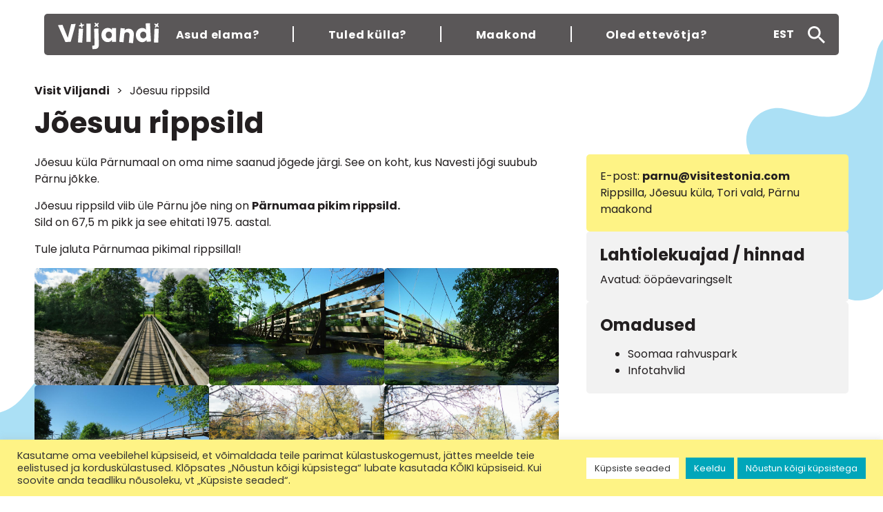

--- FILE ---
content_type: text/html; charset=UTF-8
request_url: https://visitviljandi.ee/paik/joesuu-rippsild/
body_size: 22351
content:
<!DOCTYPE html>
<html lang="et">

    <head>
		<!-- Google Tag Manager -->
		<script>(function(w,d,s,l,i){w[l]=w[l]||[];w[l].push({'gtm.start':
		new Date().getTime(),event:'gtm.js'});var f=d.getElementsByTagName(s)[0],
		j=d.createElement(s),dl=l!='dataLayer'?'&l='+l:'';j.async=true;j.src=
		'https://www.googletagmanager.com/gtm.js?id='+i+dl;f.parentNode.insertBefore(j,f);
		})(window,document,'script','dataLayer','GTM-KWS89DX');</script>
		<!-- End Google Tag Manager -->
		<!-- Google tag (gtag.js) -->
<script async src="https://www.googletagmanager.com/gtag/js?id=AW-11002789741"></script>
<script>
  window.dataLayer = window.dataLayer || [];
  function gtag(){dataLayer.push(arguments);}
  gtag('js', new Date());

  gtag('config', 'AW-11002789741');
</script>

        <meta charset="utf-8">
        <meta name="viewport" content="width=device-width,initial-scale=1.0">
        <meta name="author" content="Studio Augustine">
        <meta name="description" content="Avasta võluv Viljandi linn ja Viljandi maakond– Eesti pärl, kus ajalooline võlu kohtub loodusiluga. Tutvu Viljandi ja Viljandimaa rikkaliku kultuuri- ja ajaloopärandiga. Leia parimad vaatamisväärsused, üritused ja võimalused linnas ja maakonnas viibides. Tule külla Viljandisse ning Viljandimaale ja avastada uusi elamusi!">
        <meta name="keywords" content="Viljandi, Sakalamaa, Võrtsjärv, Soomaa, Mulgimaa">

        <meta name="theme-color" content="#ACE0F4">
        <meta name="msapplication-TileColor" content="#ACE0F4">
        <meta name="msapplication-navbutton-color" content="#ACE0F4">
        <meta name="apple-mobile-web-app-status-bar-style" content="#ACE0F4">

        <meta property="og:locale" content="et_EE"/>
        <meta property="og:locale:alternate" content="en_US"/>
        <meta property="og:type" content="website"/>
        <meta property="og:title" content="Jõesuu rippsild |  Visit Viljandi"/>
        <meta property="og:description" content="Avasta võluv Viljandi linn ja Viljandi maakond– Eesti pärl, kus ajalooline võlu kohtub loodusiluga. Tutvu Viljandi ja Viljandimaa rikkaliku kultuuri- ja ajaloopärandiga. Leia parimad vaatamisväärsused, üritused ja võimalused linnas ja maakonnas viibides. Tule külla Viljandisse ning Viljandimaale ja avastada uusi elamusi!"/>
        <meta property="og:url" content="https://visitviljandi.ee/paik/joesuu-rippsild"/>
        <meta property="og:site_name" content="Visit Viljandi"/>
        <meta property="og:image" content="https://visitviljandi.ee/wp-content/uploads/2026/01/joesuu-rippsild-007-visit-estonia-scaled.jpg"/>
		<meta name="facebook-domain-verification" content="ynl1i3qi2l7dj9vpfq4i2asu2mhq6u" />

        <meta name="twitter:url" content="https://visitviljandi.ee/paik/joesuu-rippsild">
        <meta name="twitter:title" content="Jõesuu rippsild |  Visit Viljandi">
        <meta name="twitter:description" content="Avasta võluv Viljandi linn ja Viljandi maakond– Eesti pärl, kus ajalooline võlu kohtub loodusiluga. Tutvu Viljandi ja Viljandimaa rikkaliku kultuuri- ja ajaloopärandiga. Leia parimad vaatamisväärsused, üritused ja võimalused linnas ja maakonnas viibides. Tule külla Viljandisse ning Viljandimaale ja avastada uusi elamusi!">
        <meta name="twitter:image" content="https://visitviljandi.ee/wp-content/uploads/2022/10/VisitVlnd_2048x1365-03.jpg">
        <meta name="twitter:image:alt" content="">

        <meta name="robots" content="index,follow">
        <meta name="googlebot" content="index,follow">

        <title>Jõesuu rippsild |  Visit Viljandi</title>

        <link rel="icon" type="image/svg+xml" href="">

        <link rel="preconnect" href="https://fonts.googleapis.com">
        <link rel="preconnect" href="https://fonts.gstatic.com" crossorigin>
        <link href="https://fonts.googleapis.com/css2?family=Poppins:ital,wght@0,400;0,700;1,400;1,700&display=swap"
              rel="stylesheet">
		<link href="//code.jquery.com/ui/1.13.1/themes/base/jquery-ui.css"
			  rel="stylesheet">
		<link href="https://cdnjs.cloudflare.com/ajax/libs/Swiper/7.4.1/swiper-bundle.css"
			  rel="stylesheet">

        <script src='https://code.jquery.com/jquery-3.6.0.min.js'></script>
        <script src="https://code.jquery.com/ui/1.13.1/jquery-ui.js"></script>
		<script src="https://cdnjs.cloudflare.com/ajax/libs/Swiper/7.4.1/swiper-bundle.min.js"></script>

        <title>Jõesuu rippsild &#8211; Visit Viljandi</title>
<meta name='robots' content='max-image-preview:large' />
	<style>img:is([sizes="auto" i], [sizes^="auto," i]) { contain-intrinsic-size: 3000px 1500px }</style>
	<link rel="alternate" hreflang="et" href="https://visitviljandi.ee/paik/joesuu-rippsild/" />
<link rel="alternate" hreflang="en" href="https://visitviljandi.ee/en/places/joesuu-suspension-bridge/" />
<link rel="alternate" hreflang="fi" href="https://visitviljandi.ee/fi/places/joesuun-riippusilta/" />
<link rel="alternate" hreflang="lv" href="https://visitviljandi.ee/lv/places/jesu-iekartais-tilts/" />
<link rel="alternate" hreflang="de" href="https://visitviljandi.ee/de/places/die-hangebrucke-von-joesuu/" />
<link rel="alternate" hreflang="x-default" href="https://visitviljandi.ee/paik/joesuu-rippsild/" />
<link rel='dns-prefetch' href='//use.fontawesome.com' />
<link rel="alternate" type="application/rss+xml" title="Visit Viljandi &raquo; RSS" href="https://visitviljandi.ee/feed/" />
<link rel="alternate" type="application/rss+xml" title="Visit Viljandi &raquo; Kommentaaride RSS" href="https://visitviljandi.ee/comments/feed/" />
<script type="text/javascript">
/* <![CDATA[ */
window._wpemojiSettings = {"baseUrl":"https:\/\/s.w.org\/images\/core\/emoji\/16.0.1\/72x72\/","ext":".png","svgUrl":"https:\/\/s.w.org\/images\/core\/emoji\/16.0.1\/svg\/","svgExt":".svg","source":{"concatemoji":"https:\/\/visitviljandi.ee\/wp-includes\/js\/wp-emoji-release.min.js?ver=6.8.3"}};
/*! This file is auto-generated */
!function(s,n){var o,i,e;function c(e){try{var t={supportTests:e,timestamp:(new Date).valueOf()};sessionStorage.setItem(o,JSON.stringify(t))}catch(e){}}function p(e,t,n){e.clearRect(0,0,e.canvas.width,e.canvas.height),e.fillText(t,0,0);var t=new Uint32Array(e.getImageData(0,0,e.canvas.width,e.canvas.height).data),a=(e.clearRect(0,0,e.canvas.width,e.canvas.height),e.fillText(n,0,0),new Uint32Array(e.getImageData(0,0,e.canvas.width,e.canvas.height).data));return t.every(function(e,t){return e===a[t]})}function u(e,t){e.clearRect(0,0,e.canvas.width,e.canvas.height),e.fillText(t,0,0);for(var n=e.getImageData(16,16,1,1),a=0;a<n.data.length;a++)if(0!==n.data[a])return!1;return!0}function f(e,t,n,a){switch(t){case"flag":return n(e,"\ud83c\udff3\ufe0f\u200d\u26a7\ufe0f","\ud83c\udff3\ufe0f\u200b\u26a7\ufe0f")?!1:!n(e,"\ud83c\udde8\ud83c\uddf6","\ud83c\udde8\u200b\ud83c\uddf6")&&!n(e,"\ud83c\udff4\udb40\udc67\udb40\udc62\udb40\udc65\udb40\udc6e\udb40\udc67\udb40\udc7f","\ud83c\udff4\u200b\udb40\udc67\u200b\udb40\udc62\u200b\udb40\udc65\u200b\udb40\udc6e\u200b\udb40\udc67\u200b\udb40\udc7f");case"emoji":return!a(e,"\ud83e\udedf")}return!1}function g(e,t,n,a){var r="undefined"!=typeof WorkerGlobalScope&&self instanceof WorkerGlobalScope?new OffscreenCanvas(300,150):s.createElement("canvas"),o=r.getContext("2d",{willReadFrequently:!0}),i=(o.textBaseline="top",o.font="600 32px Arial",{});return e.forEach(function(e){i[e]=t(o,e,n,a)}),i}function t(e){var t=s.createElement("script");t.src=e,t.defer=!0,s.head.appendChild(t)}"undefined"!=typeof Promise&&(o="wpEmojiSettingsSupports",i=["flag","emoji"],n.supports={everything:!0,everythingExceptFlag:!0},e=new Promise(function(e){s.addEventListener("DOMContentLoaded",e,{once:!0})}),new Promise(function(t){var n=function(){try{var e=JSON.parse(sessionStorage.getItem(o));if("object"==typeof e&&"number"==typeof e.timestamp&&(new Date).valueOf()<e.timestamp+604800&&"object"==typeof e.supportTests)return e.supportTests}catch(e){}return null}();if(!n){if("undefined"!=typeof Worker&&"undefined"!=typeof OffscreenCanvas&&"undefined"!=typeof URL&&URL.createObjectURL&&"undefined"!=typeof Blob)try{var e="postMessage("+g.toString()+"("+[JSON.stringify(i),f.toString(),p.toString(),u.toString()].join(",")+"));",a=new Blob([e],{type:"text/javascript"}),r=new Worker(URL.createObjectURL(a),{name:"wpTestEmojiSupports"});return void(r.onmessage=function(e){c(n=e.data),r.terminate(),t(n)})}catch(e){}c(n=g(i,f,p,u))}t(n)}).then(function(e){for(var t in e)n.supports[t]=e[t],n.supports.everything=n.supports.everything&&n.supports[t],"flag"!==t&&(n.supports.everythingExceptFlag=n.supports.everythingExceptFlag&&n.supports[t]);n.supports.everythingExceptFlag=n.supports.everythingExceptFlag&&!n.supports.flag,n.DOMReady=!1,n.readyCallback=function(){n.DOMReady=!0}}).then(function(){return e}).then(function(){var e;n.supports.everything||(n.readyCallback(),(e=n.source||{}).concatemoji?t(e.concatemoji):e.wpemoji&&e.twemoji&&(t(e.twemoji),t(e.wpemoji)))}))}((window,document),window._wpemojiSettings);
/* ]]> */
</script>
<style id='wp-emoji-styles-inline-css' type='text/css'>

	img.wp-smiley, img.emoji {
		display: inline !important;
		border: none !important;
		box-shadow: none !important;
		height: 1em !important;
		width: 1em !important;
		margin: 0 0.07em !important;
		vertical-align: -0.1em !important;
		background: none !important;
		padding: 0 !important;
	}
</style>
<link rel='stylesheet' id='wp-block-library-css' href='https://visitviljandi.ee/wp-includes/css/dist/block-library/style.min.css?ver=6.8.3' type='text/css' media='all' />
<style id='classic-theme-styles-inline-css' type='text/css'>
/*! This file is auto-generated */
.wp-block-button__link{color:#fff;background-color:#32373c;border-radius:9999px;box-shadow:none;text-decoration:none;padding:calc(.667em + 2px) calc(1.333em + 2px);font-size:1.125em}.wp-block-file__button{background:#32373c;color:#fff;text-decoration:none}
</style>
<style id='outermost-icon-block-style-inline-css' type='text/css'>
.wp-block-outermost-icon-block{display:flex;line-height:0}.wp-block-outermost-icon-block.has-border-color{border:none}.wp-block-outermost-icon-block .has-icon-color svg,.wp-block-outermost-icon-block.has-icon-color svg{color:currentColor}.wp-block-outermost-icon-block .has-icon-color:not(.has-no-icon-fill-color) svg,.wp-block-outermost-icon-block.has-icon-color:not(.has-no-icon-fill-color) svg{fill:currentColor}.wp-block-outermost-icon-block .icon-container{box-sizing:border-box}.wp-block-outermost-icon-block a,.wp-block-outermost-icon-block svg{height:100%;transition:transform .1s ease-in-out;width:100%}.wp-block-outermost-icon-block a:hover{transform:scale(1.1)}.wp-block-outermost-icon-block svg{transform:rotate(var(--outermost--icon-block--transform-rotate,0deg)) scaleX(var(--outermost--icon-block--transform-scale-x,1)) scaleY(var(--outermost--icon-block--transform-scale-y,1))}.wp-block-outermost-icon-block .rotate-90,.wp-block-outermost-icon-block.rotate-90{--outermost--icon-block--transform-rotate:90deg}.wp-block-outermost-icon-block .rotate-180,.wp-block-outermost-icon-block.rotate-180{--outermost--icon-block--transform-rotate:180deg}.wp-block-outermost-icon-block .rotate-270,.wp-block-outermost-icon-block.rotate-270{--outermost--icon-block--transform-rotate:270deg}.wp-block-outermost-icon-block .flip-horizontal,.wp-block-outermost-icon-block.flip-horizontal{--outermost--icon-block--transform-scale-x:-1}.wp-block-outermost-icon-block .flip-vertical,.wp-block-outermost-icon-block.flip-vertical{--outermost--icon-block--transform-scale-y:-1}.wp-block-outermost-icon-block .flip-vertical.flip-horizontal,.wp-block-outermost-icon-block.flip-vertical.flip-horizontal{--outermost--icon-block--transform-scale-x:-1;--outermost--icon-block--transform-scale-y:-1}

</style>
<link rel='stylesheet' id='wp-components-css' href='https://visitviljandi.ee/wp-includes/css/dist/components/style.min.css?ver=6.8.3' type='text/css' media='all' />
<link rel='stylesheet' id='wp-preferences-css' href='https://visitviljandi.ee/wp-includes/css/dist/preferences/style.min.css?ver=6.8.3' type='text/css' media='all' />
<link rel='stylesheet' id='wp-block-editor-css' href='https://visitviljandi.ee/wp-includes/css/dist/block-editor/style.min.css?ver=6.8.3' type='text/css' media='all' />
<link rel='stylesheet' id='popup-maker-block-library-style-css' href='https://visitviljandi.ee/wp-content/plugins/popup-maker/dist/packages/block-library-style.css?ver=dbea705cfafe089d65f1' type='text/css' media='all' />
<style id='font-awesome-svg-styles-default-inline-css' type='text/css'>
.svg-inline--fa {
  display: inline-block;
  height: 1em;
  overflow: visible;
  vertical-align: -.125em;
}
</style>
<link rel='stylesheet' id='font-awesome-svg-styles-css' href='https://visitviljandi.ee/wp-content/uploads/font-awesome/v5.15.4/css/svg-with-js.css' type='text/css' media='all' />
<style id='font-awesome-svg-styles-inline-css' type='text/css'>
   .wp-block-font-awesome-icon svg::before,
   .wp-rich-text-font-awesome-icon svg::before {content: unset;}
</style>
<style id='global-styles-inline-css' type='text/css'>
:root{--wp--preset--aspect-ratio--square: 1;--wp--preset--aspect-ratio--4-3: 4/3;--wp--preset--aspect-ratio--3-4: 3/4;--wp--preset--aspect-ratio--3-2: 3/2;--wp--preset--aspect-ratio--2-3: 2/3;--wp--preset--aspect-ratio--16-9: 16/9;--wp--preset--aspect-ratio--9-16: 9/16;--wp--preset--color--black: #000000;--wp--preset--color--cyan-bluish-gray: #abb8c3;--wp--preset--color--white: #ffffff;--wp--preset--color--pale-pink: #f78da7;--wp--preset--color--vivid-red: #cf2e2e;--wp--preset--color--luminous-vivid-orange: #ff6900;--wp--preset--color--luminous-vivid-amber: #fcb900;--wp--preset--color--light-green-cyan: #7bdcb5;--wp--preset--color--vivid-green-cyan: #00d084;--wp--preset--color--pale-cyan-blue: #8ed1fc;--wp--preset--color--vivid-cyan-blue: #0693e3;--wp--preset--color--vivid-purple: #9b51e0;--wp--preset--gradient--vivid-cyan-blue-to-vivid-purple: linear-gradient(135deg,rgba(6,147,227,1) 0%,rgb(155,81,224) 100%);--wp--preset--gradient--light-green-cyan-to-vivid-green-cyan: linear-gradient(135deg,rgb(122,220,180) 0%,rgb(0,208,130) 100%);--wp--preset--gradient--luminous-vivid-amber-to-luminous-vivid-orange: linear-gradient(135deg,rgba(252,185,0,1) 0%,rgba(255,105,0,1) 100%);--wp--preset--gradient--luminous-vivid-orange-to-vivid-red: linear-gradient(135deg,rgba(255,105,0,1) 0%,rgb(207,46,46) 100%);--wp--preset--gradient--very-light-gray-to-cyan-bluish-gray: linear-gradient(135deg,rgb(238,238,238) 0%,rgb(169,184,195) 100%);--wp--preset--gradient--cool-to-warm-spectrum: linear-gradient(135deg,rgb(74,234,220) 0%,rgb(151,120,209) 20%,rgb(207,42,186) 40%,rgb(238,44,130) 60%,rgb(251,105,98) 80%,rgb(254,248,76) 100%);--wp--preset--gradient--blush-light-purple: linear-gradient(135deg,rgb(255,206,236) 0%,rgb(152,150,240) 100%);--wp--preset--gradient--blush-bordeaux: linear-gradient(135deg,rgb(254,205,165) 0%,rgb(254,45,45) 50%,rgb(107,0,62) 100%);--wp--preset--gradient--luminous-dusk: linear-gradient(135deg,rgb(255,203,112) 0%,rgb(199,81,192) 50%,rgb(65,88,208) 100%);--wp--preset--gradient--pale-ocean: linear-gradient(135deg,rgb(255,245,203) 0%,rgb(182,227,212) 50%,rgb(51,167,181) 100%);--wp--preset--gradient--electric-grass: linear-gradient(135deg,rgb(202,248,128) 0%,rgb(113,206,126) 100%);--wp--preset--gradient--midnight: linear-gradient(135deg,rgb(2,3,129) 0%,rgb(40,116,252) 100%);--wp--preset--font-size--small: 13px;--wp--preset--font-size--medium: 20px;--wp--preset--font-size--large: 36px;--wp--preset--font-size--x-large: 42px;--wp--preset--spacing--20: 0.44rem;--wp--preset--spacing--30: 0.67rem;--wp--preset--spacing--40: 1rem;--wp--preset--spacing--50: 1.5rem;--wp--preset--spacing--60: 2.25rem;--wp--preset--spacing--70: 3.38rem;--wp--preset--spacing--80: 5.06rem;--wp--preset--shadow--natural: 6px 6px 9px rgba(0, 0, 0, 0.2);--wp--preset--shadow--deep: 12px 12px 50px rgba(0, 0, 0, 0.4);--wp--preset--shadow--sharp: 6px 6px 0px rgba(0, 0, 0, 0.2);--wp--preset--shadow--outlined: 6px 6px 0px -3px rgba(255, 255, 255, 1), 6px 6px rgba(0, 0, 0, 1);--wp--preset--shadow--crisp: 6px 6px 0px rgba(0, 0, 0, 1);}:where(.is-layout-flex){gap: 0.5em;}:where(.is-layout-grid){gap: 0.5em;}body .is-layout-flex{display: flex;}.is-layout-flex{flex-wrap: wrap;align-items: center;}.is-layout-flex > :is(*, div){margin: 0;}body .is-layout-grid{display: grid;}.is-layout-grid > :is(*, div){margin: 0;}:where(.wp-block-columns.is-layout-flex){gap: 2em;}:where(.wp-block-columns.is-layout-grid){gap: 2em;}:where(.wp-block-post-template.is-layout-flex){gap: 1.25em;}:where(.wp-block-post-template.is-layout-grid){gap: 1.25em;}.has-black-color{color: var(--wp--preset--color--black) !important;}.has-cyan-bluish-gray-color{color: var(--wp--preset--color--cyan-bluish-gray) !important;}.has-white-color{color: var(--wp--preset--color--white) !important;}.has-pale-pink-color{color: var(--wp--preset--color--pale-pink) !important;}.has-vivid-red-color{color: var(--wp--preset--color--vivid-red) !important;}.has-luminous-vivid-orange-color{color: var(--wp--preset--color--luminous-vivid-orange) !important;}.has-luminous-vivid-amber-color{color: var(--wp--preset--color--luminous-vivid-amber) !important;}.has-light-green-cyan-color{color: var(--wp--preset--color--light-green-cyan) !important;}.has-vivid-green-cyan-color{color: var(--wp--preset--color--vivid-green-cyan) !important;}.has-pale-cyan-blue-color{color: var(--wp--preset--color--pale-cyan-blue) !important;}.has-vivid-cyan-blue-color{color: var(--wp--preset--color--vivid-cyan-blue) !important;}.has-vivid-purple-color{color: var(--wp--preset--color--vivid-purple) !important;}.has-black-background-color{background-color: var(--wp--preset--color--black) !important;}.has-cyan-bluish-gray-background-color{background-color: var(--wp--preset--color--cyan-bluish-gray) !important;}.has-white-background-color{background-color: var(--wp--preset--color--white) !important;}.has-pale-pink-background-color{background-color: var(--wp--preset--color--pale-pink) !important;}.has-vivid-red-background-color{background-color: var(--wp--preset--color--vivid-red) !important;}.has-luminous-vivid-orange-background-color{background-color: var(--wp--preset--color--luminous-vivid-orange) !important;}.has-luminous-vivid-amber-background-color{background-color: var(--wp--preset--color--luminous-vivid-amber) !important;}.has-light-green-cyan-background-color{background-color: var(--wp--preset--color--light-green-cyan) !important;}.has-vivid-green-cyan-background-color{background-color: var(--wp--preset--color--vivid-green-cyan) !important;}.has-pale-cyan-blue-background-color{background-color: var(--wp--preset--color--pale-cyan-blue) !important;}.has-vivid-cyan-blue-background-color{background-color: var(--wp--preset--color--vivid-cyan-blue) !important;}.has-vivid-purple-background-color{background-color: var(--wp--preset--color--vivid-purple) !important;}.has-black-border-color{border-color: var(--wp--preset--color--black) !important;}.has-cyan-bluish-gray-border-color{border-color: var(--wp--preset--color--cyan-bluish-gray) !important;}.has-white-border-color{border-color: var(--wp--preset--color--white) !important;}.has-pale-pink-border-color{border-color: var(--wp--preset--color--pale-pink) !important;}.has-vivid-red-border-color{border-color: var(--wp--preset--color--vivid-red) !important;}.has-luminous-vivid-orange-border-color{border-color: var(--wp--preset--color--luminous-vivid-orange) !important;}.has-luminous-vivid-amber-border-color{border-color: var(--wp--preset--color--luminous-vivid-amber) !important;}.has-light-green-cyan-border-color{border-color: var(--wp--preset--color--light-green-cyan) !important;}.has-vivid-green-cyan-border-color{border-color: var(--wp--preset--color--vivid-green-cyan) !important;}.has-pale-cyan-blue-border-color{border-color: var(--wp--preset--color--pale-cyan-blue) !important;}.has-vivid-cyan-blue-border-color{border-color: var(--wp--preset--color--vivid-cyan-blue) !important;}.has-vivid-purple-border-color{border-color: var(--wp--preset--color--vivid-purple) !important;}.has-vivid-cyan-blue-to-vivid-purple-gradient-background{background: var(--wp--preset--gradient--vivid-cyan-blue-to-vivid-purple) !important;}.has-light-green-cyan-to-vivid-green-cyan-gradient-background{background: var(--wp--preset--gradient--light-green-cyan-to-vivid-green-cyan) !important;}.has-luminous-vivid-amber-to-luminous-vivid-orange-gradient-background{background: var(--wp--preset--gradient--luminous-vivid-amber-to-luminous-vivid-orange) !important;}.has-luminous-vivid-orange-to-vivid-red-gradient-background{background: var(--wp--preset--gradient--luminous-vivid-orange-to-vivid-red) !important;}.has-very-light-gray-to-cyan-bluish-gray-gradient-background{background: var(--wp--preset--gradient--very-light-gray-to-cyan-bluish-gray) !important;}.has-cool-to-warm-spectrum-gradient-background{background: var(--wp--preset--gradient--cool-to-warm-spectrum) !important;}.has-blush-light-purple-gradient-background{background: var(--wp--preset--gradient--blush-light-purple) !important;}.has-blush-bordeaux-gradient-background{background: var(--wp--preset--gradient--blush-bordeaux) !important;}.has-luminous-dusk-gradient-background{background: var(--wp--preset--gradient--luminous-dusk) !important;}.has-pale-ocean-gradient-background{background: var(--wp--preset--gradient--pale-ocean) !important;}.has-electric-grass-gradient-background{background: var(--wp--preset--gradient--electric-grass) !important;}.has-midnight-gradient-background{background: var(--wp--preset--gradient--midnight) !important;}.has-small-font-size{font-size: var(--wp--preset--font-size--small) !important;}.has-medium-font-size{font-size: var(--wp--preset--font-size--medium) !important;}.has-large-font-size{font-size: var(--wp--preset--font-size--large) !important;}.has-x-large-font-size{font-size: var(--wp--preset--font-size--x-large) !important;}
:where(.wp-block-post-template.is-layout-flex){gap: 1.25em;}:where(.wp-block-post-template.is-layout-grid){gap: 1.25em;}
:where(.wp-block-columns.is-layout-flex){gap: 2em;}:where(.wp-block-columns.is-layout-grid){gap: 2em;}
:root :where(.wp-block-pullquote){font-size: 1.5em;line-height: 1.6;}
</style>
<link rel='stylesheet' id='cookie-law-info-css' href='https://visitviljandi.ee/wp-content/plugins/cookie-law-info/legacy/public/css/cookie-law-info-public.css?ver=3.3.6' type='text/css' media='all' />
<link rel='stylesheet' id='cookie-law-info-gdpr-css' href='https://visitviljandi.ee/wp-content/plugins/cookie-law-info/legacy/public/css/cookie-law-info-gdpr.css?ver=3.3.6' type='text/css' media='all' />
<link rel='stylesheet' id='reset-style-css' href='https://visitviljandi.ee/wp-content/themes/visitviljandi/assets/css/reset.css?ver=6.8.3' type='text/css' media='all' />
<link rel='stylesheet' id='tobii-style-css' href='https://visitviljandi.ee/wp-content/themes/visitviljandi/assets/css/tobii.min.css?ver=6.8.3' type='text/css' media='all' />
<link rel='stylesheet' id='main-style-css' href='https://visitviljandi.ee/wp-content/themes/visitviljandi/assets/css/main.css?ver=241028-110328' type='text/css' media='all' />
<link rel='stylesheet' id='font-awesome-official-css' href='https://use.fontawesome.com/releases/v5.15.4/css/all.css' type='text/css' media='all' integrity="sha384-DyZ88mC6Up2uqS4h/KRgHuoeGwBcD4Ng9SiP4dIRy0EXTlnuz47vAwmeGwVChigm" crossorigin="anonymous" />
<link rel='stylesheet' id='popup-maker-site-css' href='https://visitviljandi.ee/wp-content/plugins/popup-maker/dist/assets/site.css?ver=1.21.5' type='text/css' media='all' />
<style id='popup-maker-site-inline-css' type='text/css'>
/* Popup Google Fonts */
@import url('//fonts.googleapis.com/css?family=Montserrat:100');

/* Popup Theme 50960: Default Theme */
.pum-theme-50960, .pum-theme-default-theme { background-color: rgba( 255, 255, 255, 1.00 ) } 
.pum-theme-50960 .pum-container, .pum-theme-default-theme .pum-container { padding: 18px; border-radius: 0px; border: 1px none #000000; box-shadow: 1px 1px 3px 0px rgba( 2, 2, 2, 0.23 ); background-color: rgba( 249, 249, 249, 1.00 ) } 
.pum-theme-50960 .pum-title, .pum-theme-default-theme .pum-title { color: #000000; text-align: left; text-shadow: 0px 0px 0px rgba( 2, 2, 2, 0.23 ); font-family: inherit; font-weight: 400; font-size: 32px; font-style: normal; line-height: 36px } 
.pum-theme-50960 .pum-content, .pum-theme-default-theme .pum-content { color: #8c8c8c; font-family: inherit; font-weight: 400; font-style: inherit } 
.pum-theme-50960 .pum-content + .pum-close, .pum-theme-default-theme .pum-content + .pum-close { position: absolute; height: auto; width: auto; left: auto; right: 0px; bottom: auto; top: 0px; padding: 8px; color: #ffffff; font-family: inherit; font-weight: 400; font-size: 12px; font-style: inherit; line-height: 36px; border: 1px none #ffffff; border-radius: 0px; box-shadow: 1px 1px 3px 0px rgba( 2, 2, 2, 0.23 ); text-shadow: 0px 0px 0px rgba( 0, 0, 0, 0.23 ); background-color: rgba( 0, 183, 205, 1.00 ) } 

/* Popup Theme 50961: Light Box */
.pum-theme-50961, .pum-theme-lightbox { background-color: rgba( 0, 0, 0, 0.60 ) } 
.pum-theme-50961 .pum-container, .pum-theme-lightbox .pum-container { padding: 18px; border-radius: 3px; border: 8px solid #000000; box-shadow: 0px 0px 30px 0px rgba( 2, 2, 2, 1.00 ); background-color: rgba( 255, 255, 255, 1.00 ) } 
.pum-theme-50961 .pum-title, .pum-theme-lightbox .pum-title { color: #000000; text-align: left; text-shadow: 0px 0px 0px rgba( 2, 2, 2, 0.23 ); font-family: inherit; font-weight: 100; font-size: 32px; line-height: 36px } 
.pum-theme-50961 .pum-content, .pum-theme-lightbox .pum-content { color: #000000; font-family: inherit; font-weight: 100 } 
.pum-theme-50961 .pum-content + .pum-close, .pum-theme-lightbox .pum-content + .pum-close { position: absolute; height: 26px; width: 26px; left: auto; right: -13px; bottom: auto; top: -13px; padding: 0px; color: #ffffff; font-family: Arial; font-weight: 100; font-size: 24px; line-height: 24px; border: 2px solid #ffffff; border-radius: 26px; box-shadow: 0px 0px 15px 1px rgba( 2, 2, 2, 0.75 ); text-shadow: 0px 0px 0px rgba( 0, 0, 0, 0.23 ); background-color: rgba( 0, 0, 0, 1.00 ) } 

/* Popup Theme 50962: Enterprise Blue */
.pum-theme-50962, .pum-theme-enterprise-blue { background-color: rgba( 0, 0, 0, 0.70 ) } 
.pum-theme-50962 .pum-container, .pum-theme-enterprise-blue .pum-container { padding: 28px; border-radius: 5px; border: 1px none #000000; box-shadow: 0px 10px 25px 4px rgba( 2, 2, 2, 0.50 ); background-color: rgba( 255, 255, 255, 1.00 ) } 
.pum-theme-50962 .pum-title, .pum-theme-enterprise-blue .pum-title { color: #315b7c; text-align: left; text-shadow: 0px 0px 0px rgba( 2, 2, 2, 0.23 ); font-family: inherit; font-weight: 100; font-size: 34px; line-height: 36px } 
.pum-theme-50962 .pum-content, .pum-theme-enterprise-blue .pum-content { color: #2d2d2d; font-family: inherit; font-weight: 100 } 
.pum-theme-50962 .pum-content + .pum-close, .pum-theme-enterprise-blue .pum-content + .pum-close { position: absolute; height: 28px; width: 28px; left: auto; right: 8px; bottom: auto; top: 8px; padding: 4px; color: #ffffff; font-family: Times New Roman; font-weight: 100; font-size: 20px; line-height: 20px; border: 1px none #ffffff; border-radius: 42px; box-shadow: 0px 0px 0px 0px rgba( 2, 2, 2, 0.23 ); text-shadow: 0px 0px 0px rgba( 0, 0, 0, 0.23 ); background-color: rgba( 49, 91, 124, 1.00 ) } 

/* Popup Theme 50963: Hello Box */
.pum-theme-50963, .pum-theme-hello-box { background-color: rgba( 0, 0, 0, 0.75 ) } 
.pum-theme-50963 .pum-container, .pum-theme-hello-box .pum-container { padding: 30px; border-radius: 80px; border: 14px solid #81d742; box-shadow: 0px 0px 0px 0px rgba( 2, 2, 2, 0.00 ); background-color: rgba( 255, 255, 255, 1.00 ) } 
.pum-theme-50963 .pum-title, .pum-theme-hello-box .pum-title { color: #2d2d2d; text-align: left; text-shadow: 0px 0px 0px rgba( 2, 2, 2, 0.23 ); font-family: Montserrat; font-weight: 100; font-size: 32px; line-height: 36px } 
.pum-theme-50963 .pum-content, .pum-theme-hello-box .pum-content { color: #2d2d2d; font-family: inherit; font-weight: 100 } 
.pum-theme-50963 .pum-content + .pum-close, .pum-theme-hello-box .pum-content + .pum-close { position: absolute; height: auto; width: auto; left: auto; right: -30px; bottom: auto; top: -30px; padding: 0px; color: #2d2d2d; font-family: Times New Roman; font-weight: 100; font-size: 32px; line-height: 28px; border: 1px none #ffffff; border-radius: 28px; box-shadow: 0px 0px 0px 0px rgba( 2, 2, 2, 0.23 ); text-shadow: 0px 0px 0px rgba( 0, 0, 0, 0.23 ); background-color: rgba( 255, 255, 255, 1.00 ) } 

/* Popup Theme 50964: Cutting Edge */
.pum-theme-50964, .pum-theme-cutting-edge { background-color: rgba( 0, 0, 0, 0.50 ) } 
.pum-theme-50964 .pum-container, .pum-theme-cutting-edge .pum-container { padding: 18px; border-radius: 0px; border: 1px none #000000; box-shadow: 0px 10px 25px 0px rgba( 2, 2, 2, 0.50 ); background-color: rgba( 30, 115, 190, 1.00 ) } 
.pum-theme-50964 .pum-title, .pum-theme-cutting-edge .pum-title { color: #ffffff; text-align: left; text-shadow: 0px 0px 0px rgba( 2, 2, 2, 0.23 ); font-family: Sans-Serif; font-weight: 100; font-size: 26px; line-height: 28px } 
.pum-theme-50964 .pum-content, .pum-theme-cutting-edge .pum-content { color: #ffffff; font-family: inherit; font-weight: 100 } 
.pum-theme-50964 .pum-content + .pum-close, .pum-theme-cutting-edge .pum-content + .pum-close { position: absolute; height: 24px; width: 24px; left: auto; right: 0px; bottom: auto; top: 0px; padding: 0px; color: #1e73be; font-family: Times New Roman; font-weight: 100; font-size: 32px; line-height: 24px; border: 1px none #ffffff; border-radius: 0px; box-shadow: -1px 1px 1px 0px rgba( 2, 2, 2, 0.10 ); text-shadow: -1px 1px 1px rgba( 0, 0, 0, 0.10 ); background-color: rgba( 238, 238, 34, 1.00 ) } 

/* Popup Theme 50965: Framed Border */
.pum-theme-50965, .pum-theme-framed-border { background-color: rgba( 255, 255, 255, 0.50 ) } 
.pum-theme-50965 .pum-container, .pum-theme-framed-border .pum-container { padding: 18px; border-radius: 0px; border: 20px outset #dd3333; box-shadow: 1px 1px 3px 0px rgba( 2, 2, 2, 0.97 ) inset; background-color: rgba( 255, 251, 239, 1.00 ) } 
.pum-theme-50965 .pum-title, .pum-theme-framed-border .pum-title { color: #000000; text-align: left; text-shadow: 0px 0px 0px rgba( 2, 2, 2, 0.23 ); font-family: inherit; font-weight: 100; font-size: 32px; line-height: 36px } 
.pum-theme-50965 .pum-content, .pum-theme-framed-border .pum-content { color: #2d2d2d; font-family: inherit; font-weight: 100 } 
.pum-theme-50965 .pum-content + .pum-close, .pum-theme-framed-border .pum-content + .pum-close { position: absolute; height: 20px; width: 20px; left: auto; right: -20px; bottom: auto; top: -20px; padding: 0px; color: #ffffff; font-family: Tahoma; font-weight: 700; font-size: 16px; line-height: 18px; border: 1px none #ffffff; border-radius: 0px; box-shadow: 0px 0px 0px 0px rgba( 2, 2, 2, 0.23 ); text-shadow: 0px 0px 0px rgba( 0, 0, 0, 0.23 ); background-color: rgba( 0, 0, 0, 0.55 ) } 

/* Popup Theme 50966: Floating Bar - Soft Blue */
.pum-theme-50966, .pum-theme-floating-bar { background-color: rgba( 255, 255, 255, 0.00 ) } 
.pum-theme-50966 .pum-container, .pum-theme-floating-bar .pum-container { padding: 8px; border-radius: 0px; border: 1px none #000000; box-shadow: 1px 1px 3px 0px rgba( 2, 2, 2, 0.23 ); background-color: rgba( 238, 246, 252, 1.00 ) } 
.pum-theme-50966 .pum-title, .pum-theme-floating-bar .pum-title { color: #505050; text-align: left; text-shadow: 0px 0px 0px rgba( 2, 2, 2, 0.23 ); font-family: inherit; font-weight: 400; font-size: 32px; line-height: 36px } 
.pum-theme-50966 .pum-content, .pum-theme-floating-bar .pum-content { color: #505050; font-family: inherit; font-weight: 400 } 
.pum-theme-50966 .pum-content + .pum-close, .pum-theme-floating-bar .pum-content + .pum-close { position: absolute; height: 18px; width: 18px; left: auto; right: 5px; bottom: auto; top: 50%; padding: 0px; color: #505050; font-family: Sans-Serif; font-weight: 700; font-size: 15px; line-height: 18px; border: 1px solid #505050; border-radius: 15px; box-shadow: 0px 0px 0px 0px rgba( 2, 2, 2, 0.00 ); text-shadow: 0px 0px 0px rgba( 0, 0, 0, 0.00 ); background-color: rgba( 255, 255, 255, 0.00 ); transform: translate(0, -50%) } 

/* Popup Theme 50967: Content Only - For use with page builders or block editor */
.pum-theme-50967, .pum-theme-content-only { background-color: rgba( 0, 0, 0, 0.70 ) } 
.pum-theme-50967 .pum-container, .pum-theme-content-only .pum-container { padding: 0px; border-radius: 0px; border: 1px none #000000; box-shadow: 0px 0px 0px 0px rgba( 2, 2, 2, 0.00 ) } 
.pum-theme-50967 .pum-title, .pum-theme-content-only .pum-title { color: #000000; text-align: left; text-shadow: 0px 0px 0px rgba( 2, 2, 2, 0.23 ); font-family: inherit; font-weight: 400; font-size: 32px; line-height: 36px } 
.pum-theme-50967 .pum-content, .pum-theme-content-only .pum-content { color: #8c8c8c; font-family: inherit; font-weight: 400 } 
.pum-theme-50967 .pum-content + .pum-close, .pum-theme-content-only .pum-content + .pum-close { position: absolute; height: 18px; width: 18px; left: auto; right: 7px; bottom: auto; top: 7px; padding: 0px; color: #000000; font-family: inherit; font-weight: 700; font-size: 20px; line-height: 20px; border: 1px none #ffffff; border-radius: 15px; box-shadow: 0px 0px 0px 0px rgba( 2, 2, 2, 0.00 ); text-shadow: 0px 0px 0px rgba( 0, 0, 0, 0.00 ); background-color: rgba( 255, 255, 255, 0.00 ) } 

#pum-50969 {z-index: 1999999999}
#pum-50968 {z-index: 1999999999}

</style>
<link rel='stylesheet' id='font-awesome-official-v4shim-css' href='https://use.fontawesome.com/releases/v5.15.4/css/v4-shims.css' type='text/css' media='all' integrity="sha384-Vq76wejb3QJM4nDatBa5rUOve+9gkegsjCebvV/9fvXlGWo4HCMR4cJZjjcF6Viv" crossorigin="anonymous" />
<style id='font-awesome-official-v4shim-inline-css' type='text/css'>
@font-face {
font-family: "FontAwesome";
font-display: block;
src: url("https://use.fontawesome.com/releases/v5.15.4/webfonts/fa-brands-400.eot"),
		url("https://use.fontawesome.com/releases/v5.15.4/webfonts/fa-brands-400.eot?#iefix") format("embedded-opentype"),
		url("https://use.fontawesome.com/releases/v5.15.4/webfonts/fa-brands-400.woff2") format("woff2"),
		url("https://use.fontawesome.com/releases/v5.15.4/webfonts/fa-brands-400.woff") format("woff"),
		url("https://use.fontawesome.com/releases/v5.15.4/webfonts/fa-brands-400.ttf") format("truetype"),
		url("https://use.fontawesome.com/releases/v5.15.4/webfonts/fa-brands-400.svg#fontawesome") format("svg");
}

@font-face {
font-family: "FontAwesome";
font-display: block;
src: url("https://use.fontawesome.com/releases/v5.15.4/webfonts/fa-solid-900.eot"),
		url("https://use.fontawesome.com/releases/v5.15.4/webfonts/fa-solid-900.eot?#iefix") format("embedded-opentype"),
		url("https://use.fontawesome.com/releases/v5.15.4/webfonts/fa-solid-900.woff2") format("woff2"),
		url("https://use.fontawesome.com/releases/v5.15.4/webfonts/fa-solid-900.woff") format("woff"),
		url("https://use.fontawesome.com/releases/v5.15.4/webfonts/fa-solid-900.ttf") format("truetype"),
		url("https://use.fontawesome.com/releases/v5.15.4/webfonts/fa-solid-900.svg#fontawesome") format("svg");
}

@font-face {
font-family: "FontAwesome";
font-display: block;
src: url("https://use.fontawesome.com/releases/v5.15.4/webfonts/fa-regular-400.eot"),
		url("https://use.fontawesome.com/releases/v5.15.4/webfonts/fa-regular-400.eot?#iefix") format("embedded-opentype"),
		url("https://use.fontawesome.com/releases/v5.15.4/webfonts/fa-regular-400.woff2") format("woff2"),
		url("https://use.fontawesome.com/releases/v5.15.4/webfonts/fa-regular-400.woff") format("woff"),
		url("https://use.fontawesome.com/releases/v5.15.4/webfonts/fa-regular-400.ttf") format("truetype"),
		url("https://use.fontawesome.com/releases/v5.15.4/webfonts/fa-regular-400.svg#fontawesome") format("svg");
unicode-range: U+F004-F005,U+F007,U+F017,U+F022,U+F024,U+F02E,U+F03E,U+F044,U+F057-F059,U+F06E,U+F070,U+F075,U+F07B-F07C,U+F080,U+F086,U+F089,U+F094,U+F09D,U+F0A0,U+F0A4-F0A7,U+F0C5,U+F0C7-F0C8,U+F0E0,U+F0EB,U+F0F3,U+F0F8,U+F0FE,U+F111,U+F118-F11A,U+F11C,U+F133,U+F144,U+F146,U+F14A,U+F14D-F14E,U+F150-F152,U+F15B-F15C,U+F164-F165,U+F185-F186,U+F191-F192,U+F1AD,U+F1C1-F1C9,U+F1CD,U+F1D8,U+F1E3,U+F1EA,U+F1F6,U+F1F9,U+F20A,U+F247-F249,U+F24D,U+F254-F25B,U+F25D,U+F267,U+F271-F274,U+F279,U+F28B,U+F28D,U+F2B5-F2B6,U+F2B9,U+F2BB,U+F2BD,U+F2C1-F2C2,U+F2D0,U+F2D2,U+F2DC,U+F2ED,U+F328,U+F358-F35B,U+F3A5,U+F3D1,U+F410,U+F4AD;
}
</style>
<script type="text/javascript" src="https://visitviljandi.ee/wp-includes/js/jquery/jquery.min.js?ver=3.7.1" id="jquery-core-js"></script>
<script type="text/javascript" src="https://visitviljandi.ee/wp-includes/js/jquery/jquery-migrate.min.js?ver=3.4.1" id="jquery-migrate-js"></script>
<script type="text/javascript" id="cookie-law-info-js-extra">
/* <![CDATA[ */
var Cli_Data = {"nn_cookie_ids":[],"cookielist":[],"non_necessary_cookies":[],"ccpaEnabled":"","ccpaRegionBased":"","ccpaBarEnabled":"","strictlyEnabled":["necessary","obligatoire"],"ccpaType":"gdpr","js_blocking":"1","custom_integration":"","triggerDomRefresh":"","secure_cookies":""};
var cli_cookiebar_settings = {"animate_speed_hide":"500","animate_speed_show":"500","background":"#fef385","border":"#b1a6a6c2","border_on":"","button_1_button_colour":"#00a6ba","button_1_button_hover":"#008595","button_1_link_colour":"#fff","button_1_as_button":"1","button_1_new_win":"","button_2_button_colour":"#333","button_2_button_hover":"#292929","button_2_link_colour":"#444","button_2_as_button":"","button_2_hidebar":"","button_3_button_colour":"#00a6ba","button_3_button_hover":"#008595","button_3_link_colour":"#ffffff","button_3_as_button":"1","button_3_new_win":"","button_4_button_colour":"#ffffff","button_4_button_hover":"#cccccc","button_4_link_colour":"#333333","button_4_as_button":"1","button_7_button_colour":"#00a6ba","button_7_button_hover":"#008595","button_7_link_colour":"#fff","button_7_as_button":"1","button_7_new_win":"","font_family":"inherit","header_fix":"","notify_animate_hide":"1","notify_animate_show":"","notify_div_id":"#cookie-law-info-bar","notify_position_horizontal":"right","notify_position_vertical":"bottom","scroll_close":"","scroll_close_reload":"","accept_close_reload":"","reject_close_reload":"","showagain_tab":"","showagain_background":"#fff","showagain_border":"#000","showagain_div_id":"#cookie-law-info-again","showagain_x_position":"100px","text":"#333333","show_once_yn":"","show_once":"10000","logging_on":"","as_popup":"","popup_overlay":"1","bar_heading_text":"","cookie_bar_as":"banner","popup_showagain_position":"bottom-right","widget_position":"left"};
var log_object = {"ajax_url":"https:\/\/visitviljandi.ee\/wp-admin\/admin-ajax.php"};
/* ]]> */
</script>
<script type="text/javascript" src="https://visitviljandi.ee/wp-content/plugins/cookie-law-info/legacy/public/js/cookie-law-info-public.js?ver=3.3.6" id="cookie-law-info-js"></script>
<script type="text/javascript" src="https://visitviljandi.ee/wp-content/plugins/sitepress-multilingual-cms/templates/language-switchers/legacy-dropdown-click/script.min.js?ver=1" id="wpml-legacy-dropdown-click-0-js"></script>
<script type="text/javascript" src="https://visitviljandi.ee/wp-content/themes/visitviljandi/assets/js/tobii.min.js?ver=6.8.3" id="js-tobii-js"></script>
<script type="text/javascript" src="https://visitviljandi.ee/wp-content/themes/visitviljandi/assets/js/mustache.js?ver=6.8.3" id="js-mustache-js"></script>
<script type="text/javascript" src="https://visitviljandi.ee/wp-content/themes/visitviljandi/assets/js/mustacheTemplates.js?ver=6.8.3" id="js-mustache-templates-js"></script>
<script type="text/javascript" id="js-main-js-extra">
/* <![CDATA[ */
var ajaxurl = ["https:\/\/visitviljandi.ee\/wp-admin\/admin-ajax.php"];
var wpml_translations = {"loading_more_events":"Laeb s\u00fcndmusi..","no_events_found":"S\u00fcndmusi ei leitud.","no_filtered_events_found":"Kriteeriumi(te)le vastavaid s\u00fcndmusi ei leitud."};
/* ]]> */
</script>
<script type="text/javascript" src="https://visitviljandi.ee/wp-content/themes/visitviljandi/assets/js/main.js?ver=251106-171606" id="js-main-js"></script>
<link rel="https://api.w.org/" href="https://visitviljandi.ee/wp-json/" /><link rel="EditURI" type="application/rsd+xml" title="RSD" href="https://visitviljandi.ee/xmlrpc.php?rsd" />
<meta name="generator" content="WordPress 6.8.3" />
<link rel="canonical" href="https://visitviljandi.ee/paik/joesuu-rippsild/" />
<link rel='shortlink' href='https://visitviljandi.ee/?p=559956' />
<link rel="alternate" title="oEmbed (JSON)" type="application/json+oembed" href="https://visitviljandi.ee/wp-json/oembed/1.0/embed?url=https%3A%2F%2Fvisitviljandi.ee%2Fpaik%2Fjoesuu-rippsild%2F" />
<link rel="alternate" title="oEmbed (XML)" type="text/xml+oembed" href="https://visitviljandi.ee/wp-json/oembed/1.0/embed?url=https%3A%2F%2Fvisitviljandi.ee%2Fpaik%2Fjoesuu-rippsild%2F&#038;format=xml" />
<meta name="generator" content="WPML ver:4.8.5 stt:1,15,18,3,31;" />
<link rel="icon" href="https://visitviljandi.ee/wp-content/uploads/2022/01/viljandi-favicon.svg" sizes="32x32" />
<link rel="icon" href="https://visitviljandi.ee/wp-content/uploads/2022/01/viljandi-favicon.svg" sizes="192x192" />
<link rel="apple-touch-icon" href="https://visitviljandi.ee/wp-content/uploads/2022/01/viljandi-favicon.svg" />
<meta name="msapplication-TileImage" content="https://visitviljandi.ee/wp-content/uploads/2022/01/viljandi-favicon.svg" />

		<script>
		(function(i,s,o,g,r,a,m){i['GoogleAnalyticsObject']=r;i[r]=i[r]||function(){
		(i[r].q=i[r].q||[]).push(arguments)},i[r].l=1*new Date();a=s.createElement(o),
		m=s.getElementsByTagName(o)[0];a.async=1;a.src=g;m.parentNode.insertBefore(a,m)
		})(window,document,'script','//cdn.bestit.ee/bw_client_files/common/cdn/analytics.js','ga');

		ga('create', 'UA-96341872-1', 'auto');
		ga('send', 'pageview');
		</script>

		<script id="mcjs">!function(c,h,i,m,p){m=c.createElement(h),p=c.getElementsByTagName(h)[0],m.async=1,m.src=i,p.parentNode.insertBefore(m,p)}(document,"script","https://chimpstatic.com/mcjs-connected/js/users/cbd80264301984df9bee1e162/f553612bddf4f0f85ed116e5b.js");</script>

		<!-- Meta Pixel Code -->
		<script>
		  !function(f,b,e,v,n,t,s)
		  {if(f.fbq)return;n=f.fbq=function(){n.callMethod?
		  n.callMethod.apply(n,arguments):n.queue.push(arguments)};
		  if(!f._fbq)f._fbq=n;n.push=n;n.loaded=!0;n.version='2.0';
		  n.queue=[];t=b.createElement(e);t.async=!0;
		  t.src=v;s=b.getElementsByTagName(e)[0];
		  s.parentNode.insertBefore(t,s)}(window, document,'script',
		  'https://connect.facebook.net/en_US/fbevents.js');
		  fbq('init', '1231364574341195');
		  fbq('track', 'PageView');
		</script>
		<noscript><img height="1" width="1" style="display:none"
		  src="https://www.facebook.com/tr?id=1231364574341195&ev=PageView&noscript=1"
		/></noscript>
		<!-- End Meta Pixel Code -->
    </head>

    <body>
		<!-- Google Tag Manager (noscript) -->
		<noscript><iframe src="https://www.googletagmanager.com/ns.html?id=GTM-KWS89DX"
		height="0" width="0" style="display:none;visibility:hidden"></iframe></noscript>
		<!-- End Google Tag Manager (noscript) -->

        <nav class="navbar-container">
            <div class="navbar-content">
                <div class="navbar-logo-container">
					                    <a href="https://visitviljandi.ee">
                        <img class="navbar-logo" draggable="false" src="https://visitviljandi.ee/wp-content/themes/visitviljandi/assets/img/visit-viljandi-logo-type.svg"
                        alt="Visit Viljandi logo" title="Visit Viljandi"/>
                    </a>
                </div>

                <ul class="navbar-section-container">
                    <li class="navbar-section">
                        <div tabindex="0" class="navbar-item">
                            <p>
                                Asud elama?                            </p>
                        </div>

                        <div class="navbar-submenu">
							<a href="https://visitviljandi.ee/asud-elama/">
								<img draggable="false" src="https://visitviljandi.ee/wp-content/themes/visitviljandi/assets/img/viljandi-logo-def.svg" alt=""/>
							</a>

                            <div class="navbar-submenu-content single-column navbar-accordion">
                                <p class="navbar-submenu-title">
                                    <span>
                                        <img draggable="false" src="https://visitviljandi.ee/wp-content/themes/visitviljandi/assets/img/triangle.svg" alt="" title=""/>
                                    </span>
                                    Asud elama?                                </p>
                                <ul><li id="menu-item-414" class="menu-item menu-item-type-post_type menu-item-object-page menu-item-414"><a href="https://visitviljandi.ee/asud-elama/hakka-viljandlaseks/">Hakka viljandlaseks</a></li>
<li id="menu-item-61" class="menu-item menu-item-type-post_type menu-item-object-page menu-item-61"><a href="https://visitviljandi.ee/asud-elama/too-ja-kodu/">Töö ja kodu</a></li>
<li id="menu-item-78" class="menu-item menu-item-type-post_type menu-item-object-page menu-item-78"><a href="https://visitviljandi.ee/asud-elama/kool-ja-ulikool/">Kool ja ülikool</a></li>
<li id="menu-item-75" class="menu-item menu-item-type-custom menu-item-object-custom menu-item-75"><a href="http://www.viljandi.ee">Kodaniku teenusportaal</a></li>
</ul>                            </div>
                        </div>
                    </li>

                    <li><span></span></li>

                    <li class="navbar-section">
                        <div tabindex="0" class="navbar-item">
                            <p>
                                Tuled külla?                            </p>
                        </div>

                        <div class="navbar-submenu">
							<a href="https://visitviljandi.ee/tuled-kulla/">
								<img draggable="false" src="https://visitviljandi.ee/wp-content/themes/visitviljandi/assets/img/viljandi-logo-maasikas.svg" alt=""/>
							</a>

                            <div class="navbar-submenu-content single-column navbar-accordion">
                                <p class="navbar-submenu-title">
                                    <span>
                                        <img draggable="false" src="https://visitviljandi.ee/wp-content/themes/visitviljandi/assets/img/triangle.svg" alt="" title=""/>
                                    </span>
                                    Tuled külla?                                </p>

                                <ul><li id="menu-item-88" class="menu-item menu-item-type-post_type menu-item-object-page menu-item-88"><a href="https://visitviljandi.ee/tuled-kulla/unesco/">Pärandilinn Viljandi</a></li>
<li id="menu-item-91" class="menu-item menu-item-type-post_type menu-item-object-page menu-item-91"><a href="https://visitviljandi.ee/tuled-kulla/tahtsundmused/">Tähtsündmused</a></li>
<li id="menu-item-140486" class="menu-item menu-item-type-post_type menu-item-object-page menu-item-140486"><a href="https://visitviljandi.ee/tuled-kulla/kultuurikava/">Ürituste kalender</a></li>
<li id="menu-item-5233" class="menu-item menu-item-type-post_type menu-item-object-page menu-item-5233"><a href="https://visitviljandi.ee/tuled-kulla/ponevad-paigad/">Põnevad paigad</a></li>
<li id="menu-item-113868" class="menu-item menu-item-type-post_type menu-item-object-page menu-item-113868"><a href="https://visitviljandi.ee/tuled-kulla/seminariruumid/">Seminariruumid</a></li>
<li id="menu-item-20004" class="menu-item menu-item-type-post_type menu-item-object-page menu-item-20004"><a href="https://visitviljandi.ee/tuled-kulla/toit-jook/">Toit &#038; jook</a></li>
<li id="menu-item-90" class="menu-item menu-item-type-post_type menu-item-object-page menu-item-90"><a href="https://visitviljandi.ee/tuled-kulla/sport-ja-laagrid/">Sport ja laagrid</a></li>
<li id="menu-item-20005" class="menu-item menu-item-type-post_type menu-item-object-page menu-item-20005"><a href="https://visitviljandi.ee/tuled-kulla/aktiivne-puhkus/">Aktiivne puhkus</a></li>
<li id="menu-item-81613" class="menu-item menu-item-type-post_type menu-item-object-post menu-item-81613"><a href="https://visitviljandi.ee/uudised/millised-on-parimad-ujumiskohad-viljandimaal/">Ujumiskohad</a></li>
<li id="menu-item-46" class="menu-item menu-item-type-post_type menu-item-object-page menu-item-46"><a href="https://visitviljandi.ee/tuled-kulla/kuidas-tulla/">Kuidas tulla?</a></li>
<li id="menu-item-20003" class="menu-item menu-item-type-post_type menu-item-object-page menu-item-20003"><a href="https://visitviljandi.ee/tuled-kulla/majutus/">Majutus</a></li>
<li id="menu-item-89" class="menu-item menu-item-type-post_type menu-item-object-page menu-item-89"><a href="https://visitviljandi.ee/tuled-kulla/giidid/">Giidid</a></li>
</ul>
                            </div>
                        </div>
                    </li>

                    <li><span></span></li>

                    <li class="navbar-section">
                        <div tabindex="0" class="navbar-item">
                            <p>
                                Maakond                            </p>
                        </div>

                        <div class="navbar-submenu">
							<a href="https://visitviljandi.ee/maakond/">
								<img draggable="false" src="https://visitviljandi.ee/wp-content/themes/visitviljandi/assets/img/maakond.svg" alt=""/>
							</a>
                            <div class="navbar-submenu-content multi-column navbar-accordion">
                                <p tabindex="0" class="navbar-submenu-title">
                                    <a href="https://visitviljandi.ee/maakond/mulgimaa/">
                                        <span>
                                            <img draggable="false" src="https://visitviljandi.ee/wp-content/themes/visitviljandi/assets/img/triangle.svg" alt="" title=""/>
                                        </span>
                                        Mulgimaa
                                    </a>
                                </p>

                                <ul class="county-fix">
                                    <li><a href="https://visitviljandi.ee/maakond/mulgimaa/sundmused/">Sündmused</a></li>
                                    <li><a href="https://visitviljandi.ee/maakond/mulgimaa/ponevad-paigad/">Põnevad paigad</a></li>
									<li><a href="https://visitviljandi.ee/maakond/mulgimaa/active-vacation/">Aktiivne puhkus</a></li>
                                    <li><a href="https://visitviljandi.ee/maakond/mulgimaa/toit-jook/">Toit & jook</a></li>
                                    <li><a href="https://visitviljandi.ee/maakond/mulgimaa/majutus/">Majutus</a></li>
                                    <li><a href="https://visitviljandi.ee/maakond/mulgimaa/seminariruumid/">Seminariruumid</a></li>							
                                </ul>

                                <p tabindex="0" class="navbar-submenu-title">
                                    <a href="https://visitviljandi.ee/maakond/vortsjarv/">
                                        <span>
                                            <img draggable="false" src="https://visitviljandi.ee/wp-content/themes/visitviljandi/assets/img/triangle.svg" alt="" title=""/>
                                        </span>
                                        Võrtsjärv
                                    </a>
                                </p>

                                <ul class="county-fix">
                                    <li><a href="https://visitviljandi.ee/maakond/vortsjarv/sundmused/">Sündmused</a></li>
                                    <li><a href="https://visitviljandi.ee/maakond/vortsjarv/ponevad-paigad/">Põnevad paigad</a></li>
									<li><a href="https://visitviljandi.ee/maakond/vortsjarv/aktiivne-puhkus/">Aktiivne puhkus</a></li>
                                    <li><a href="https://visitviljandi.ee/maakond/vortsjarv/toit-jook/">Toit & jook</a></li>
                                    <li><a href="https://visitviljandi.ee/maakond/vortsjarv/majutus/">Majutus</a></li>
                                    <li><a href="https://visitviljandi.ee/maakond/vortsjarv/seminariruumid/">Seminariruumid</a></li>										
                                </ul>

                                <p tabindex="0" class="navbar-submenu-title">
                                    <a href="https://visitviljandi.ee/maakond/soomaa/">
                                        <span>
                                            <img draggable="false" src="https://visitviljandi.ee/wp-content/themes/visitviljandi/assets/img/triangle.svg" alt="" title=""/>
                                        </span>
                                        Soomaa
                                    </a>
                                </p>

                                <ul class="county-fix">
                                    <li><a href="https://visitviljandi.ee/maakond/soomaa/sundmused/">Sündmused</a></li>
                                    <li><a href="https://visitviljandi.ee/maakond/soomaa/ponevad-paigad/">Põnevad paigad</a></li>
									<li><a href="https://visitviljandi.ee/maakond/soomaa/aktiivne-puhkus/">Aktiivne puhkus</a></li>
                                    <li><a href="https://visitviljandi.ee/maakond/soomaa/toit-jook/">Toit & jook</a></li>
                                    <li><a href="https://visitviljandi.ee/maakond/soomaa/majutus/">Majutus</a></li>
                                    <li><a href="https://visitviljandi.ee/maakond/soomaa/seminariruumid/">Seminariruumid</a></li>										
                                </ul>

                                <p tabindex="0" class="navbar-submenu-title">
                                    <a href="https://visitviljandi.ee/maakond/sakalamaa/">
                                        <span>
                                            <img draggable="false" src="https://visitviljandi.ee/wp-content/themes/visitviljandi/assets/img/triangle.svg" alt="" title=""/>
                                        </span>
                                        Sakalamaa
                                    </a>
                                </p>

                                <ul class="county-fix">
                                    <li><a href="https://visitviljandi.ee/maakond/sakalamaa/sundmused/">Sündmused</a></li>
                                    <li><a href="https://visitviljandi.ee/maakond/sakalamaa/ponevad-paigad/">Põnevad paigad</a></li>
									<li><a href="https://visitviljandi.ee/maakond/sakalamaa/aktiivne-puhkus/">Aktiivne puhkus</a></li>
                                    <li><a href="https://visitviljandi.ee/maakond/sakalamaa/toit-jook/">Toit & jook</a></li>
                                    <li><a href="https://visitviljandi.ee/maakond/sakalamaa/majutus/">Majutus</a></li>
                                    <li><a href="https://visitviljandi.ee/maakond/sakalamaa/seminariruumid/">Seminariruumid</a></li>										
                                </ul>
                            </div>
                        </div>
                    </li>

                    <li><span></span></li>

                    <li class="navbar-section">
                        <div tabindex="0" class="navbar-item">
                            <p>
                                Oled ettevõtja?                            </p>
                        </div>

                        <div class="navbar-submenu">
							<a href="https://visitviljandi.ee/oled-ettevotja/">
								<img draggable="false" src="https://visitviljandi.ee/wp-content/themes/visitviljandi/assets/img/viljandi-logo-alt.svg" alt=""/>
							</a>
                            <div class="navbar-submenu-content single-column navbar-accordion">
                                <p class="navbar-submenu-title">
                                    <span>
                                        <img draggable="false" src="https://visitviljandi.ee/wp-content/themes/visitviljandi/assets/img/triangle.svg" alt="" title=""/>
                                    </span>
                                    Oled ettevõtja?                                </p>
                                <ul><li id="menu-item-42" class="menu-item menu-item-type-post_type menu-item-object-page menu-item-42"><a href="https://visitviljandi.ee/oled-ettevotja/linna-tutvustus/">Piirkond arvudes</a></li>
<li id="menu-item-104" class="menu-item menu-item-type-post_type menu-item-object-page menu-item-104"><a href="https://visitviljandi.ee/oled-ettevotja/alustavale-ettevotjale/">Alustavale ettevõtjale</a></li>
<li id="menu-item-105" class="menu-item menu-item-type-post_type menu-item-object-page menu-item-105"><a href="https://visitviljandi.ee/oled-ettevotja/hea-tahte-kokkulepe/">Hea tahte kokkulepe</a></li>
<li id="menu-item-185412" class="noclick boldtext menu-item menu-item-type-post_type menu-item-object-page menu-item-has-children menu-item-185412"><a href="https://visitviljandi.ee/kesk-eesti-dmo/">Turismiprofessionaalile</a>
<ul class="sub-menu">
	<li id="menu-item-182163" class="menu-item menu-item-type-post_type menu-item-object-page menu-item-182163"><a href="https://visitviljandi.ee/kesk-eesti-dmo/">Kesk-Eesti DMO* tutvustus</a></li>
	<li id="menu-item-415376" class="menu-item menu-item-type-post_type menu-item-object-page menu-item-415376"><a href="https://visitviljandi.ee/turismiprofi-uritused/">Turismiprofi üritused</a></li>
	<li id="menu-item-135974" class="menu-item menu-item-type-post_type menu-item-object-page menu-item-135974"><a href="https://visitviljandi.ee/oled-ettevotja/turismiuuringud/">Turismiuuringud</a></li>
	<li id="menu-item-106" class="menu-item menu-item-type-post_type menu-item-object-page menu-item-106"><a href="https://visitviljandi.ee/oled-ettevotja/tutvustusmaterjalid/">Tutvustus­materjalid</a></li>
	<li id="menu-item-182164" class="menu-item menu-item-type-post_type menu-item-object-page menu-item-182164"><a href="https://visitviljandi.ee/turismiettevotjale/kesk-eesti-dmo-kontaktid/">Kesk-Eesti DMO kontaktid</a></li>
</ul>
</li>
<li id="menu-item-423161" class="menu-item menu-item-type-post_type menu-item-object-page menu-item-423161"><a href="https://visitviljandi.ee/turismiinfopunktide-vorgustik/">Turismiinfopunktide võrgustik</a></li>
<li id="menu-item-422091" class="menu-item menu-item-type-post_type menu-item-object-page menu-item-422091"><a href="https://visitviljandi.ee/giidide-atesteerimine/">Giidide atesteerimine</a></li>
</ul>                            </div>
                        </div>
                    </li>

                    <li class="navbar-search-container">
						<form role="search" method="get" action="https://visitviljandi.ee/">
							<input type="search"
								   placeholder="Sisesta otsingusõna(d)"
								   value="" name="s"
								   title="Search for:" />
							<button type="submit">
								<img class="mob-search" draggable="false" src="https://visitviljandi.ee/wp-content/themes/visitviljandi/assets/img/search.svg" alt="" title=""/>
							</button>
						</form>
                    </li>
                </ul>

                <div class="navbar-tools-container">
                    <div class="toolbar-lang">
<div class="wpml-ls-sidebars-sidebar-navbar-tools wpml-ls wpml-ls-legacy-dropdown-click js-wpml-ls-legacy-dropdown-click">
	<ul role="menu">

		<li class="wpml-ls-slot-sidebar-navbar-tools wpml-ls-item wpml-ls-item-et wpml-ls-current-language wpml-ls-first-item wpml-ls-item-legacy-dropdown-click" role="none">

			<a href="#" class="js-wpml-ls-item-toggle wpml-ls-item-toggle" role="menuitem" title="Switch to EST">
                <span class="wpml-ls-native" role="menuitem">EST</span></a>

			<ul class="js-wpml-ls-sub-menu wpml-ls-sub-menu" role="menu">
				
					<li class="wpml-ls-slot-sidebar-navbar-tools wpml-ls-item wpml-ls-item-en" role="none">
						<a href="https://visitviljandi.ee/en/places/joesuu-suspension-bridge/" class="wpml-ls-link" role="menuitem" aria-label="Switch to ENG" title="Switch to ENG">
                            <span class="wpml-ls-native" lang="en">ENG</span></a>
					</li>

				
					<li class="wpml-ls-slot-sidebar-navbar-tools wpml-ls-item wpml-ls-item-fi" role="none">
						<a href="https://visitviljandi.ee/fi/places/joesuun-riippusilta/" class="wpml-ls-link" role="menuitem" aria-label="Switch to FIN" title="Switch to FIN">
                            <span class="wpml-ls-native" lang="fi">FIN</span></a>
					</li>

				
					<li class="wpml-ls-slot-sidebar-navbar-tools wpml-ls-item wpml-ls-item-lv" role="none">
						<a href="https://visitviljandi.ee/lv/places/jesu-iekartais-tilts/" class="wpml-ls-link" role="menuitem" aria-label="Switch to LAT" title="Switch to LAT">
                            <span class="wpml-ls-native" lang="lv">LAT</span></a>
					</li>

				
					<li class="wpml-ls-slot-sidebar-navbar-tools wpml-ls-item wpml-ls-item-de wpml-ls-last-item" role="none">
						<a href="https://visitviljandi.ee/de/places/die-hangebrucke-von-joesuu/" class="wpml-ls-link" role="menuitem" aria-label="Switch to DEU" title="Switch to DEU">
                            <span class="wpml-ls-native" lang="de">DEU</span></a>
					</li>

							</ul>

		</li>

	</ul>
</div>
</div>
                    <img class="navbar-search" draggable="false" src="https://visitviljandi.ee/wp-content/themes/visitviljandi/assets/img/search.svg" alt="" title=""/>
                    <img class="navbar-menu" draggable="false" src="https://visitviljandi.ee/wp-content/themes/visitviljandi/assets/img/menu.svg" alt="" title=""/>
                </div>
            </div>

            <div class="navbar-searchbar">
				<form role="search" method="get" action="https://visitviljandi.ee/">
					<input type="search"
						   placeholder="Sisesta otsingusõna(d)"
						   value="" name="s"
						   title="Search for:" />
					<button type="submit">
						<img draggable="false" src="https://visitviljandi.ee/wp-content/themes/visitviljandi/assets/img/search.svg" alt="" title=""/>
					</button>
				</form>
            </div>
        </nav>

<div class="page-section-container">
    <div class="page-content-container">
        <div class="breadcrumb-container"><a href="https://visitviljandi.ee">Visit Viljandi</a> <span>></span> <p>Jõesuu rippsild</p></div>
        <h1>Jõesuu rippsild</h1>

        <div class="event-description-container">
            <div class="event-description">
                <div class="page-article-text">
                    <p>Jõesuu küla Pärnumaal on oma nime saanud jõgede järgi. See on koht, kus Navesti jõgi suubub Pärnu jõkke. </p>
<p>Jõesuu rippsild viib üle Pärnu jõe ning on <strong>Pärnumaa pikim rippsild. <br /></strong>Sild on 67,5 m pikk ja see ehitati 1975. aastal.</p>
<p>Tule jaluta Pärnumaa pikimal rippsillal!</p>
                </div>

                                    <div class="page-article-text">
                        <figure class="wp-container-2 wp-block-gallery-1 wp-block-gallery has-nested-images columns-default is-cropped">
                                                            <figure class="wp-block-image size-large">
                                    <a class="newTab js-open-local" href="https://visitviljandi.ee/wp-content/uploads/2026/01/Joesuu-rippsild.jpg" target="_self">
                                        <img width="1024" height="683" data-id="1165"
                                             src="https://visitviljandi.ee/wp-content/uploads/2026/01/Joesuu-rippsild.jpg"
                                             alt="Jõesuu rippsild - Pärnumaa pikim sild (Hando Murumägi)."
                                             title="Jõesuu rippsild - Pärnumaa pikim sild (Hando Murumägi)." class="wp-image-1165"
                                             srcset="https://visitviljandi.ee/wp-content/uploads/2026/01/Joesuu-rippsild.jpg 1024w,
                                                     https://visitviljandi.ee/wp-content/uploads/2026/01/Joesuu-rippsild.jpg 300w,
                                                     https://visitviljandi.ee/wp-content/uploads/2026/01/Joesuu-rippsild.jpg 768w,
                                                     https://visitviljandi.ee/wp-content/uploads/2026/01/Joesuu-rippsild.jpg 1200w"
                                             sizes="(max-width: 1024px) 100vw, 1024px">
                                    </a>
                                </figure>
                                                            <figure class="wp-block-image size-large">
                                    <a class="newTab js-open-local" href="https://visitviljandi.ee/wp-content/uploads/2026/01/j6esuu_rippsild.jpg" target="_self">
                                        <img width="1024" height="683" data-id="1165"
                                             src="https://visitviljandi.ee/wp-content/uploads/2026/01/j6esuu_rippsild.jpg"
                                             alt="Jõesuu rippsild Pärnumaal (Artjom Lofitski)."
                                             title="Jõesuu rippsild Pärnumaal (Artjom Lofitski)." class="wp-image-1165"
                                             srcset="https://visitviljandi.ee/wp-content/uploads/2026/01/j6esuu_rippsild.jpg 1024w,
                                                     https://visitviljandi.ee/wp-content/uploads/2026/01/j6esuu_rippsild.jpg 300w,
                                                     https://visitviljandi.ee/wp-content/uploads/2026/01/j6esuu_rippsild.jpg 768w,
                                                     https://visitviljandi.ee/wp-content/uploads/2026/01/j6esuu_rippsild.jpg 1200w"
                                             sizes="(max-width: 1024px) 100vw, 1024px">
                                    </a>
                                </figure>
                                                            <figure class="wp-block-image size-large">
                                    <a class="newTab js-open-local" href="https://visitviljandi.ee/wp-content/uploads/2026/01/rippsild.jpg" target="_self">
                                        <img width="1024" height="683" data-id="1165"
                                             src="https://visitviljandi.ee/wp-content/uploads/2026/01/rippsild.jpg"
                                             alt="Jõesuu rippsild Soomaal (Artjom Lofitski)."
                                             title="Jõesuu rippsild Soomaal (Artjom Lofitski)." class="wp-image-1165"
                                             srcset="https://visitviljandi.ee/wp-content/uploads/2026/01/rippsild.jpg 1024w,
                                                     https://visitviljandi.ee/wp-content/uploads/2026/01/rippsild.jpg 300w,
                                                     https://visitviljandi.ee/wp-content/uploads/2026/01/rippsild.jpg 768w,
                                                     https://visitviljandi.ee/wp-content/uploads/2026/01/rippsild.jpg 1200w"
                                             sizes="(max-width: 1024px) 100vw, 1024px">
                                    </a>
                                </figure>
                                                            <figure class="wp-block-image size-large">
                                    <a class="newTab js-open-local" href="https://visitviljandi.ee/wp-content/uploads/2026/01/f0e121aef91191c-5.jpg" target="_self">
                                        <img width="1024" height="683" data-id="1165"
                                             src="https://visitviljandi.ee/wp-content/uploads/2026/01/f0e121aef91191c-5.jpg"
                                             alt="Jõesuu rippsild (Artjom Lofitski)."
                                             title="Jõesuu rippsild (Artjom Lofitski)." class="wp-image-1165"
                                             srcset="https://visitviljandi.ee/wp-content/uploads/2026/01/f0e121aef91191c-5.jpg 1024w,
                                                     https://visitviljandi.ee/wp-content/uploads/2026/01/f0e121aef91191c-5.jpg 300w,
                                                     https://visitviljandi.ee/wp-content/uploads/2026/01/f0e121aef91191c-5.jpg 768w,
                                                     https://visitviljandi.ee/wp-content/uploads/2026/01/f0e121aef91191c-5.jpg 1200w"
                                             sizes="(max-width: 1024px) 100vw, 1024px">
                                    </a>
                                </figure>
                                                            <figure class="wp-block-image size-large">
                                    <a class="newTab js-open-local" href="https://visitviljandi.ee/wp-content/uploads/2026/01/joesuu-rippsild-005-visit-estonia-scaled.jpg" target="_self">
                                        <img width="1024" height="683" data-id="1165"
                                             src="https://visitviljandi.ee/wp-content/uploads/2026/01/joesuu-rippsild-005-visit-estonia-scaled.jpg"
                                             alt="Sügisene Jõesuu rippsild (Visit Pärnu)."
                                             title="Sügisene Jõesuu rippsild (Visit Pärnu)." class="wp-image-1165"
                                             srcset="https://visitviljandi.ee/wp-content/uploads/2026/01/joesuu-rippsild-005-visit-estonia-scaled.jpg 1024w,
                                                     https://visitviljandi.ee/wp-content/uploads/2026/01/joesuu-rippsild-005-visit-estonia-scaled.jpg 300w,
                                                     https://visitviljandi.ee/wp-content/uploads/2026/01/joesuu-rippsild-005-visit-estonia-scaled.jpg 768w,
                                                     https://visitviljandi.ee/wp-content/uploads/2026/01/joesuu-rippsild-005-visit-estonia-scaled.jpg 1200w"
                                             sizes="(max-width: 1024px) 100vw, 1024px">
                                    </a>
                                </figure>
                                                            <figure class="wp-block-image size-large">
                                    <a class="newTab js-open-local" href="https://visitviljandi.ee/wp-content/uploads/2026/01/joesuu-rippsild-006-visit-estonia-scaled.jpg" target="_self">
                                        <img width="1024" height="683" data-id="1165"
                                             src="https://visitviljandi.ee/wp-content/uploads/2026/01/joesuu-rippsild-006-visit-estonia-scaled.jpg"
                                             alt="Jõesuu Rippsild sügisel (Visit Pärnu)."
                                             title="Jõesuu Rippsild sügisel (Visit Pärnu)." class="wp-image-1165"
                                             srcset="https://visitviljandi.ee/wp-content/uploads/2026/01/joesuu-rippsild-006-visit-estonia-scaled.jpg 1024w,
                                                     https://visitviljandi.ee/wp-content/uploads/2026/01/joesuu-rippsild-006-visit-estonia-scaled.jpg 300w,
                                                     https://visitviljandi.ee/wp-content/uploads/2026/01/joesuu-rippsild-006-visit-estonia-scaled.jpg 768w,
                                                     https://visitviljandi.ee/wp-content/uploads/2026/01/joesuu-rippsild-006-visit-estonia-scaled.jpg 1200w"
                                             sizes="(max-width: 1024px) 100vw, 1024px">
                                    </a>
                                </figure>
                                                            <figure class="wp-block-image size-large">
                                    <a class="newTab js-open-local" href="https://visitviljandi.ee/wp-content/uploads/2026/01/joesuu-rippsild-007-visit-estonia-scaled.jpg" target="_self">
                                        <img width="1024" height="683" data-id="1165"
                                             src="https://visitviljandi.ee/wp-content/uploads/2026/01/joesuu-rippsild-007-visit-estonia-scaled.jpg"
                                             alt="Sügisene Jõesuu Rippsild Pärnumaal (Visit Pärnu)."
                                             title="Sügisene Jõesuu Rippsild Pärnumaal (Visit Pärnu)." class="wp-image-1165"
                                             srcset="https://visitviljandi.ee/wp-content/uploads/2026/01/joesuu-rippsild-007-visit-estonia-scaled.jpg 1024w,
                                                     https://visitviljandi.ee/wp-content/uploads/2026/01/joesuu-rippsild-007-visit-estonia-scaled.jpg 300w,
                                                     https://visitviljandi.ee/wp-content/uploads/2026/01/joesuu-rippsild-007-visit-estonia-scaled.jpg 768w,
                                                     https://visitviljandi.ee/wp-content/uploads/2026/01/joesuu-rippsild-007-visit-estonia-scaled.jpg 1200w"
                                             sizes="(max-width: 1024px) 100vw, 1024px">
                                    </a>
                                </figure>
                                                    </figure>
                    </div>
                            </div>

            <style>
                .place-information-container {
                    flex: 1;
                }

                .place-information-content {
                    display: flex;
                    flex-direction: column;
                    gap: 20px;
                }

                .place-information-main {
                    display: flex;
                    flex-direction: column;
                    width: 100%;
                    background-color: #FEF385;
                    padding: 20px;
                    border-radius: 5px;
                    gap: 5px;
                }

                .place-information-main a {
                    word-break: break-all;
                }

                .place-information-time-and-prices {
                    padding: 20px;
                    width: 100%;
                    border-radius: 5px;
                    background: #F2F2F2;
                }

                .place-information-accessories {
                    padding: 20px;
                    width: 100%;
                    border-radius: 5px;
                    background: #F2F2F2;
                }

                figure.wp-container-2.wp-block-gallery-1.wp-block-gallery.has-nested-images.columns-default.is-cropped {
                    display: flex;
                    gap: 15px;
                }

                .blocks-gallery-grid,
                .wp-block-gallery {
                    display: flex;
                    flex-wrap: wrap;
                    list-style-type: none;
                    padding: 0;
                    margin: 0;
                }

                .blocks-gallery-grid .blocks-gallery-image,
                .blocks-gallery-grid .blocks-gallery-item,
                .wp-block-gallery .blocks-gallery-image,
                .wp-block-gallery .blocks-gallery-item {
                    margin: 0 1em 1em 0;
                    display: flex;
                    flex-grow: 1;
                    flex-direction: column;
                    justify-content: center;
                    position: relative;
                    align-self: flex-start;
                    width: calc(50% - 1em);
                }

                .blocks-gallery-grid .blocks-gallery-image:nth-of-type(2n),
                .blocks-gallery-grid .blocks-gallery-item:nth-of-type(2n),
                .wp-block-gallery .blocks-gallery-image:nth-of-type(2n),
                .wp-block-gallery .blocks-gallery-item:nth-of-type(2n) {
                    margin-right: 0;
                }

                .blocks-gallery-grid .blocks-gallery-image figure,
                .blocks-gallery-grid .blocks-gallery-item figure,
                .wp-block-gallery .blocks-gallery-image figure,
                .wp-block-gallery .blocks-gallery-item figure {
                    margin: 0;
                    height: 100%;
                }

                @supports (position: sticky) {
                    .blocks-gallery-grid .blocks-gallery-image figure,
                    .blocks-gallery-grid .blocks-gallery-item figure,
                    .wp-block-gallery .blocks-gallery-image figure,
                    .wp-block-gallery .blocks-gallery-item figure {
                        display: flex;
                        align-items: flex-end;
                        justify-content: flex-start;
                    }
                }
                .blocks-gallery-grid .blocks-gallery-image img,
                .blocks-gallery-grid .blocks-gallery-item img,
                .wp-block-gallery .blocks-gallery-image img,
                .wp-block-gallery .blocks-gallery-item img {
                    display: block;
                    max-width: 100%;
                    height: auto;
                    width: 100%;
                }

                @supports (position: sticky) {
                    .blocks-gallery-grid .blocks-gallery-image img,
                    .blocks-gallery-grid .blocks-gallery-item img,
                    .wp-block-gallery .blocks-gallery-image img,
                    .wp-block-gallery .blocks-gallery-item img {
                        width: auto;
                    }
                }
                .blocks-gallery-grid .blocks-gallery-image figcaption,
                .blocks-gallery-grid .blocks-gallery-item figcaption,
                .wp-block-gallery .blocks-gallery-image figcaption,
                .wp-block-gallery .blocks-gallery-item figcaption {
                    position: absolute;
                    bottom: 0;
                    width: 100%;
                    max-height: 100%;
                    overflow: auto;
                    padding: 3em 0.77em 0.7em;
                    color: #fff;
                    text-align: center;
                    font-size: 0.8em;
                    background: linear-gradient(0deg, rgba(0, 0, 0, 0.7), rgba(0, 0, 0, 0.3) 70%, transparent);
                    box-sizing: border-box;
                    margin: 0;
                }

                .blocks-gallery-grid .blocks-gallery-image figcaption img,
                .blocks-gallery-grid .blocks-gallery-item figcaption img,
                .wp-block-gallery .blocks-gallery-image figcaption img,
                .wp-block-gallery .blocks-gallery-item figcaption img {
                    display: inline;
                }

                .blocks-gallery-grid figcaption,
                .wp-block-gallery figcaption {
                    flex-grow: 1;
                }

                .blocks-gallery-grid.is-cropped .blocks-gallery-image,
                .blocks-gallery-grid.is-cropped .blocks-gallery-item,
                .wp-block-gallery.is-cropped .blocks-gallery-image,
                .wp-block-gallery.is-cropped .blocks-gallery-item {
                    align-self: inherit;
                }

                .blocks-gallery-grid.is-cropped .blocks-gallery-image a,
                .blocks-gallery-grid.is-cropped .blocks-gallery-image img,
                .blocks-gallery-grid.is-cropped .blocks-gallery-item a,
                .blocks-gallery-grid.is-cropped .blocks-gallery-item img,
                .wp-block-gallery.is-cropped .blocks-gallery-image a,
                .wp-block-gallery.is-cropped .blocks-gallery-image img,
                .wp-block-gallery.is-cropped .blocks-gallery-item a,
                .wp-block-gallery.is-cropped .blocks-gallery-item img {
                    width: 100%;
                }

                @supports (position: sticky) {
                    .blocks-gallery-grid.is-cropped .blocks-gallery-image a,
                    .blocks-gallery-grid.is-cropped .blocks-gallery-image img,
                    .blocks-gallery-grid.is-cropped .blocks-gallery-item a,
                    .blocks-gallery-grid.is-cropped .blocks-gallery-item img,
                    .wp-block-gallery.is-cropped .blocks-gallery-image a,
                    .wp-block-gallery.is-cropped .blocks-gallery-image img,
                    .wp-block-gallery.is-cropped .blocks-gallery-item a,
                    .wp-block-gallery.is-cropped .blocks-gallery-item img {
                        height: 100%;
                        flex: 1;
                        -o-object-fit: cover;
                        object-fit: cover;
                    }
                }
                .blocks-gallery-grid.columns-1 .blocks-gallery-image,
                .blocks-gallery-grid.columns-1 .blocks-gallery-item,
                .wp-block-gallery.columns-1 .blocks-gallery-image,
                .wp-block-gallery.columns-1 .blocks-gallery-item {
                    width: 100%;
                    margin-right: 0;
                }

                @media (min-width: 600px) {
                    .blocks-gallery-grid.columns-3 .blocks-gallery-image,
                    .blocks-gallery-grid.columns-3 .blocks-gallery-item,
                    .wp-block-gallery.columns-3 .blocks-gallery-image,
                    .wp-block-gallery.columns-3 .blocks-gallery-item {
                        width: calc(33.33333% - 0.66667em);
                        margin-right: 1em;
                    }

                    .blocks-gallery-grid.columns-4 .blocks-gallery-image,
                    .blocks-gallery-grid.columns-4 .blocks-gallery-item,
                    .wp-block-gallery.columns-4 .blocks-gallery-image,
                    .wp-block-gallery.columns-4 .blocks-gallery-item {
                        width: calc(25% - 0.75em);
                        margin-right: 1em;
                    }

                    .blocks-gallery-grid.columns-5 .blocks-gallery-image,
                    .blocks-gallery-grid.columns-5 .blocks-gallery-item,
                    .wp-block-gallery.columns-5 .blocks-gallery-image,
                    .wp-block-gallery.columns-5 .blocks-gallery-item {
                        width: calc(20% - 0.8em);
                        margin-right: 1em;
                    }

                    .blocks-gallery-grid.columns-6 .blocks-gallery-image,
                    .blocks-gallery-grid.columns-6 .blocks-gallery-item,
                    .wp-block-gallery.columns-6 .blocks-gallery-image,
                    .wp-block-gallery.columns-6 .blocks-gallery-item {
                        width: calc(16.66667% - 0.83333em);
                        margin-right: 1em;
                    }

                    .blocks-gallery-grid.columns-7 .blocks-gallery-image,
                    .blocks-gallery-grid.columns-7 .blocks-gallery-item,
                    .wp-block-gallery.columns-7 .blocks-gallery-image,
                    .wp-block-gallery.columns-7 .blocks-gallery-item {
                        width: calc(14.28571% - 0.85714em);
                        margin-right: 1em;
                    }

                    .blocks-gallery-grid.columns-8 .blocks-gallery-image,
                    .blocks-gallery-grid.columns-8 .blocks-gallery-item,
                    .wp-block-gallery.columns-8 .blocks-gallery-image,
                    .wp-block-gallery.columns-8 .blocks-gallery-item {
                        width: calc(12.5% - 0.875em);
                        margin-right: 1em;
                    }

                    .blocks-gallery-grid.columns-1 .blocks-gallery-image:nth-of-type(1n),
                    .blocks-gallery-grid.columns-1 .blocks-gallery-item:nth-of-type(1n),
                    .blocks-gallery-grid.columns-2 .blocks-gallery-image:nth-of-type(2n),
                    .blocks-gallery-grid.columns-2 .blocks-gallery-item:nth-of-type(2n),
                    .blocks-gallery-grid.columns-3 .blocks-gallery-image:nth-of-type(3n),
                    .blocks-gallery-grid.columns-3 .blocks-gallery-item:nth-of-type(3n),
                    .blocks-gallery-grid.columns-4 .blocks-gallery-image:nth-of-type(4n),
                    .blocks-gallery-grid.columns-4 .blocks-gallery-item:nth-of-type(4n),
                    .blocks-gallery-grid.columns-5 .blocks-gallery-image:nth-of-type(5n),
                    .blocks-gallery-grid.columns-5 .blocks-gallery-item:nth-of-type(5n),
                    .blocks-gallery-grid.columns-6 .blocks-gallery-image:nth-of-type(6n),
                    .blocks-gallery-grid.columns-6 .blocks-gallery-item:nth-of-type(6n),
                    .blocks-gallery-grid.columns-7 .blocks-gallery-image:nth-of-type(7n),
                    .blocks-gallery-grid.columns-7 .blocks-gallery-item:nth-of-type(7n),
                    .blocks-gallery-grid.columns-8 .blocks-gallery-image:nth-of-type(8n),
                    .blocks-gallery-grid.columns-8 .blocks-gallery-item:nth-of-type(8n),
                    .wp-block-gallery.columns-1 .blocks-gallery-image:nth-of-type(1n),
                    .wp-block-gallery.columns-1 .blocks-gallery-item:nth-of-type(1n),
                    .wp-block-gallery.columns-2 .blocks-gallery-image:nth-of-type(2n),
                    .wp-block-gallery.columns-2 .blocks-gallery-item:nth-of-type(2n),
                    .wp-block-gallery.columns-3 .blocks-gallery-image:nth-of-type(3n),
                    .wp-block-gallery.columns-3 .blocks-gallery-item:nth-of-type(3n),
                    .wp-block-gallery.columns-4 .blocks-gallery-image:nth-of-type(4n),
                    .wp-block-gallery.columns-4 .blocks-gallery-item:nth-of-type(4n),
                    .wp-block-gallery.columns-5 .blocks-gallery-image:nth-of-type(5n),
                    .wp-block-gallery.columns-5 .blocks-gallery-item:nth-of-type(5n),
                    .wp-block-gallery.columns-6 .blocks-gallery-image:nth-of-type(6n),
                    .wp-block-gallery.columns-6 .blocks-gallery-item:nth-of-type(6n),
                    .wp-block-gallery.columns-7 .blocks-gallery-image:nth-of-type(7n),
                    .wp-block-gallery.columns-7 .blocks-gallery-item:nth-of-type(7n),
                    .wp-block-gallery.columns-8 .blocks-gallery-image:nth-of-type(8n),
                    .wp-block-gallery.columns-8 .blocks-gallery-item:nth-of-type(8n) {
                        margin-right: 0;
                    }
                }
                .blocks-gallery-grid .blocks-gallery-image:last-child,
                .blocks-gallery-grid .blocks-gallery-item:last-child,
                .wp-block-gallery .blocks-gallery-image:last-child,
                .wp-block-gallery .blocks-gallery-item:last-child {
                    margin-right: 0;
                }

                .blocks-gallery-grid.alignleft,
                .blocks-gallery-grid.alignright,
                .wp-block-gallery.alignleft,
                .wp-block-gallery.alignright {
                    max-width: 420px;
                    width: 100%;
                }

                .blocks-gallery-grid.aligncenter .blocks-gallery-item figure,
                .wp-block-gallery.aligncenter .blocks-gallery-item figure {
                    justify-content: center;
                }
            </style>

            <div class="place-information-container">
                <div class="place-information-content">
                                            <div class="place-information-main">

                            
                                                            <span>E-post: <a href="mailto:parnu@visitestonia.com">parnu@visitestonia.com</a></span>
                            
                            
                            
                            
                            <p>Rippsilla, Jõesuu küla, Tori vald, Pärnu maakond</p>                        </div>
                    
                    <script>
                        $( function() {
                            if ($(".open-times > .open-time-block").length > 1) $(".open-times").accordion()
                        } );
                    </script>

                    
                        <div class="place-information-time-and-prices">
                            <h2>Lahtiolekuajad / hinnad</h2>

                                                            <div class="open-times" style="margin-top: 10px;" class="box">
                                                                            <h3 style="font-weight: 700; ">
                                                                                                                                </h3>

                                                                                    <div class="open-time-block">
                                                                                                                                                            <div class="open-time-season">
                                                            Avatud: ööpäevaringselt                                                        </div>
                                                    
                                                    
                                                                                                                                            </div>
                                        
                                                                    </div>
                            
                                                    </div>
                    
                                            <div class="place-information-accessories accessories">
                            <h2>Omadused</h2>
                            <div style="margin-top: 10px; margin-bottom: -15px;" class="accessoriesList">
                                <ul>
                                                                            <li>
                                            Soomaa rahvuspark                                        </li>
                                                                            <li>
                                            Infotahvlid                                        </li>
                                                                    </ul>
                            </div>
                        </div>
                    
                                                                    <iframe style="border: none; border-radius: 5px;"
                                id="js-place-location-iframe"
                                width="100%"
                                height="300"
                                loading="lazy"
                                allowfullscreen=""
                                referrerpolicy="no-referrer-when-downgrade"
                                src="https://www.google.com/maps/embed/v1/place?key=AIzaSyCowonF0putxCYmHr6j-NWiWJyTbtPpsA4&q=58.49528503418,24.901027679443">
                        </iframe>
                    
                                    </div>
            </div>
        </div>
    </div>
</div>

        <footer>
            <div class="footer-container">
                <div class="footer-column">
					                    <a class="footer-logo" href="https://visitviljandi.ee">
                        <img src="https://visitviljandi.ee/wp-content/themes/visitviljandi/assets/img/visit-viljandi-logo-symbol.svg" alt=""/>
                    </a>

                    <div class="footer-links">
                        								 <a href="https://www.instagram.com/visitviljandi/">
									<img src="https://visitviljandi.ee/wp-content/themes/visitviljandi/assets/img/instagram.svg" alt=""/>
								</a>
						
                        								 <a href="https://www.flickr.com/photos/visitviljandi">
									<img src="https://visitviljandi.ee/wp-content/themes/visitviljandi/assets/img/tumblr.svg" alt=""/>
								</a>
						
                        								 <a href="https://www.facebook.com/visitviljandimaa/">
									<img src="https://visitviljandi.ee/wp-content/themes/visitviljandi/assets/img/facebook.svg" alt=""/>
								</a>
						                    </div>
                </div>

                <div class="footer-column">
                    <div class="footer-faq">
                        <h3>Korduma kippuvad küsimused</h3>

						<ul>
														<li>
															<a class="button" href="https://visitviljandi.ee/tuled-kulla/kuidas-tulla/" target="_self">Kuidas Viljandisse saada?</a>
														</li>
							
														<li>
															<a class="button" href="https://visitviljandi.ee/tuled-kulla/kuidas-tulla#kas-viljandis-on-tasuta-parkimine" target="_self">Kas Viljandis on tasuta parkimine?</a>
														</li>
							
														<li>
															<a class="button" href="https://visitviljandi.ee/tuled-kulla/kuidas-tulla#kus-asub-turismiinfopunkt" target="_self">Kust saada turismiinfot?</a>
							
							</li>
							
														<li>
															<a class="button" href="https://visitviljandi.ee/tuled-kulla/tahtsundmused/" target="_self">Kuhu Viljandis minna?</a>
							
							</li>
													</ul>
                    </div>

					                    <form action="https://gmail.us14.list-manage.com/subscribe/post" method="POST" class="footer-newsletter">
						<input type="hidden" name="u" value="cbd80264301984df9bee1e162">
						<input type="hidden" name="id" value="d8c76f63e1">
                        <input type="email" autocapitalize="off" autocorrect="off" name="MERGE0" placeholder="Sisesta e-maili aadress" id="MERGE0"
                               aria-label="Liitu uudiskirjaga">
                        <button type="submit" name="submit">
                            LIITU UUDISKIRJAGA                        </button>
                    </form>
					
                </div>

                <div class="footer-column">
                    <div class="footer-contact">
                        <h3>Kontakt</h3>

                        
                                                        <p>E-R 9:00-16:00</p>
                            
                                                        <p>Telefon: <a href="tel:+372 433 0442">+372 433 0442</a></p>
                            
                                                        <p>E-post: <a href="mailto:viljandi@visitestonia.com">viljandi@visitestonia.com</a></p>
                                                </div>
					
                    <div>
                        <button id="share-ideas" class="footer-button">Jaga meiega oma häid mõtteid!</button>

                        <div class="footer-sitemap">
                            <h3><a href="https://visitviljandi.ee/sisukaart/">Sisukaart</a></h3>
							<h3><a href="https://visitviljandi.ee/privaatsuspoliitika/">Privaatsuspoliitika</a></h3>		
                        </div>
                    </div>
					
					<script>
						// Click open navigation
						$('#share-ideas').on("click", function () {
							$('.ideas-popup').addClass("ideas-active");
						});

						// Press enter open navigation
						$('#share-ideas').on('keydown', function (e) {
							if (e.which === 13) {
								$('.ideas-popup').addClass("ideas-active");
							}
						});

						// Press escape closes navigation
						$(document).on('keyup', function (e) {
							if (e.which === 27) {
								$('.ideas-popup').removeClass("ideas-active");
							}
						});

						$('.ideas-popup').click(function(e) {  
							if (!$(e.target).closest('.ideas-content').length) {
									$('.ideas-popup').removeClass("ideas-active");
							}
						});    
					</script>
					
                </div>
            </div>

			<div class="footer-sponsors">
				<img class="footer-sponsor-first" src="https://visitviljandi.ee/wp-content/themes/visitviljandi/assets/img/euroopa.png" alt=""/>
				
				
								<a class="footer-sponsor-second" title="visit estonia" href="https://www.puhkaeestis.ee/et" target="_blank">			
					<img src="https://visitviljandi.ee/wp-content/themes/visitviljandi/assets/img/puhkaeestis.png" alt="Eesti ametlik turismiinfo"/>
				</a>
				
							
			</div>
			
						<a href="https://www.puhkaeestis.ee/et" style="text-align: center;" title="visit estonia">Eesti ametlik turismiinfo</a>
			
									
			
            <script type="speculationrules">
{"prefetch":[{"source":"document","where":{"and":[{"href_matches":"\/*"},{"not":{"href_matches":["\/wp-*.php","\/wp-admin\/*","\/wp-content\/uploads\/*","\/wp-content\/*","\/wp-content\/plugins\/*","\/wp-content\/themes\/visitviljandi\/*","\/*\\?(.+)"]}},{"not":{"selector_matches":"a[rel~=\"nofollow\"]"}},{"not":{"selector_matches":".no-prefetch, .no-prefetch a"}}]},"eagerness":"conservative"}]}
</script>
<!--googleoff: all--><div id="cookie-law-info-bar" data-nosnippet="true"><span><div class="cli-bar-container cli-style-v2"><div class="cli-bar-message">Kasutame oma veebilehel küpsiseid, et võimaldada teile parimat külastuskogemust, jättes meelde teie eelistused ja korduskülastused. Klõpsates „Nõustun kõigi küpsistega“ lubate kasutada KÕIKI küpsiseid. Kui soovite anda teadliku nõusoleku, vt „Küpsiste seaded“.</div><div class="cli-bar-btn_container"><a role='button' class="medium cli-plugin-button cli-plugin-main-button cli_settings_button" style="margin:0px 5px 0px 0px">Küpsiste seaded</a> <a role='button' id="cookie_action_close_header_reject" class="medium cli-plugin-button cli-plugin-main-button cookie_action_close_header_reject cli_action_button wt-cli-reject-btn" data-cli_action="reject">Keeldu</a><a id="wt-cli-accept-all-btn" role='button' data-cli_action="accept_all" class="wt-cli-element medium cli-plugin-button wt-cli-accept-all-btn cookie_action_close_header cli_action_button">Nõustun kõigi küpsistega</a></div></div></span></div><div id="cookie-law-info-again" data-nosnippet="true"><span id="cookie_hdr_showagain">Manage consent</span></div><div class="cli-modal" data-nosnippet="true" id="cliSettingsPopup" tabindex="-1" role="dialog" aria-labelledby="cliSettingsPopup" aria-hidden="true">
  <div class="cli-modal-dialog" role="document">
	<div class="cli-modal-content cli-bar-popup">
		  <button type="button" class="cli-modal-close" id="cliModalClose">
			<svg class="" viewBox="0 0 24 24"><path d="M19 6.41l-1.41-1.41-5.59 5.59-5.59-5.59-1.41 1.41 5.59 5.59-5.59 5.59 1.41 1.41 5.59-5.59 5.59 5.59 1.41-1.41-5.59-5.59z"></path><path d="M0 0h24v24h-24z" fill="none"></path></svg>
			<span class="wt-cli-sr-only">Close</span>
		  </button>
		  <div class="cli-modal-body">
			<div class="cli-container-fluid cli-tab-container">
	<div class="cli-row">
		<div class="cli-col-12 cli-align-items-stretch cli-px-0">
			<div class="cli-privacy-overview">
				<h4>Privaatsuse ülevaade</h4>				<div class="cli-privacy-content">
					<div class="cli-privacy-content-text">See veebileht kasutab küpsiseid, et tõhustada teie kasutuskogemust veebilehel navigeerimise ajal. Vajalikuks liigitatud küpsised salvestatakse teie brauserisse, sest need on veebilehe põhifunktsioonide toimimiseks olulised. Kasutame ka kolmanda poole küpsiseid, mis aitavad meil analüüsida ja mõista, kuidas te veebilehte kasutate. Need küpsised salvestatakse brauseris ainult teie nõusolekul. Võite nendest küpsistest loobuda. Ent on ka küpsiseid, millest loobumine võib mõjutada teie sirvimiskogemust.</div>
				</div>
				<a class="cli-privacy-readmore" aria-label="Näita rohkem" role="button" data-readmore-text="Näita rohkem" data-readless-text="Show less"></a>			</div>
		</div>
		<div class="cli-col-12 cli-align-items-stretch cli-px-0 cli-tab-section-container">
												<div class="cli-tab-section">
						<div class="cli-tab-header">
							<a role="button" tabindex="0" class="cli-nav-link cli-settings-mobile" data-target="funktsionaalsed-kupsised" data-toggle="cli-toggle-tab">
								Funktsionaalsed küpsised							</a>
															<div class="cli-switch">
									<input type="checkbox" id="wt-cli-checkbox-funktsionaalsed-kupsised" class="cli-user-preference-checkbox"  data-id="checkbox-funktsionaalsed-kupsised" />
									<label for="wt-cli-checkbox-funktsionaalsed-kupsised" class="cli-slider" data-cli-enable="Enabled" data-cli-disable="Keelatud"><span class="wt-cli-sr-only">Funktsionaalsed küpsised</span></label>
								</div>
													</div>
						<div class="cli-tab-content">
							<div class="cli-tab-pane cli-fade" data-id="funktsionaalsed-kupsised">
								<div class="wt-cli-cookie-description">
									Funktsionaalsed küpsised aitavad täita teatud funktsioone, näiteks jagada veebilehe sisu sotsiaalmeedia platvormidel, koguda tagasisidet ja pakkuda muid kolmanda poole võimalusi.
								</div>
							</div>
						</div>
					</div>
																	<div class="cli-tab-section">
						<div class="cli-tab-header">
							<a role="button" tabindex="0" class="cli-nav-link cli-settings-mobile" data-target="toimimiskupsiseid" data-toggle="cli-toggle-tab">
								Toimimisküpsised							</a>
															<div class="cli-switch">
									<input type="checkbox" id="wt-cli-checkbox-toimimiskupsiseid" class="cli-user-preference-checkbox"  data-id="checkbox-toimimiskupsiseid" />
									<label for="wt-cli-checkbox-toimimiskupsiseid" class="cli-slider" data-cli-enable="Enabled" data-cli-disable="Keelatud"><span class="wt-cli-sr-only">Toimimisküpsised</span></label>
								</div>
													</div>
						<div class="cli-tab-content">
							<div class="cli-tab-pane cli-fade" data-id="toimimiskupsiseid">
								<div class="wt-cli-cookie-description">
									Toimimisküpsiseid kasutatakse, et mõista ja analüüsida veebilehe peamisi toimimisnäitajaid ning pakkuda külastajatele paremat kasutajakogemust.								</div>
							</div>
						</div>
					</div>
																	<div class="cli-tab-section">
						<div class="cli-tab-header">
							<a role="button" tabindex="0" class="cli-nav-link cli-settings-mobile" data-target="analuusikupsiseid" data-toggle="cli-toggle-tab">
								Analüüsiküpsiseid							</a>
															<div class="cli-switch">
									<input type="checkbox" id="wt-cli-checkbox-analuusikupsiseid" class="cli-user-preference-checkbox"  data-id="checkbox-analuusikupsiseid" />
									<label for="wt-cli-checkbox-analuusikupsiseid" class="cli-slider" data-cli-enable="Enabled" data-cli-disable="Keelatud"><span class="wt-cli-sr-only">Analüüsiküpsiseid</span></label>
								</div>
													</div>
						<div class="cli-tab-content">
							<div class="cli-tab-pane cli-fade" data-id="analuusikupsiseid">
								<div class="wt-cli-cookie-description">
									Analüüsiküpsiseid kasutatakse, et mõista, kuidas külastajad veebilehega suhtlevad. Need küpsised aitavad saada teavet külastajate arvu, tagasipõrke määra, liikluse allika jne kohta.
								</div>
							</div>
						</div>
					</div>
																	<div class="cli-tab-section">
						<div class="cli-tab-header">
							<a role="button" tabindex="0" class="cli-nav-link cli-settings-mobile" data-target="reklaamikupsised" data-toggle="cli-toggle-tab">
								Reklaamiküpsised							</a>
															<div class="cli-switch">
									<input type="checkbox" id="wt-cli-checkbox-reklaamikupsised" class="cli-user-preference-checkbox"  data-id="checkbox-reklaamikupsised" />
									<label for="wt-cli-checkbox-reklaamikupsised" class="cli-slider" data-cli-enable="Enabled" data-cli-disable="Keelatud"><span class="wt-cli-sr-only">Reklaamiküpsised</span></label>
								</div>
													</div>
						<div class="cli-tab-content">
							<div class="cli-tab-pane cli-fade" data-id="reklaamikupsised">
								<div class="wt-cli-cookie-description">
									Kasutame reklaamiküpsiseid, et pakkuda külastajatele sobivaid reklaame ja turunduskampaaniaid. Need küpsised jälgivad külastajate liikumist veebilehtedel ja koguvad teavet, et pakkuda kohandatud reklaame.
								</div>
							</div>
						</div>
					</div>
																	<div class="cli-tab-section">
						<div class="cli-tab-header">
							<a role="button" tabindex="0" class="cli-nav-link cli-settings-mobile" data-target="muud-kupsised" data-toggle="cli-toggle-tab">
								Muud küpsised							</a>
															<div class="cli-switch">
									<input type="checkbox" id="wt-cli-checkbox-muud-kupsised" class="cli-user-preference-checkbox"  data-id="checkbox-muud-kupsised" />
									<label for="wt-cli-checkbox-muud-kupsised" class="cli-slider" data-cli-enable="Enabled" data-cli-disable="Keelatud"><span class="wt-cli-sr-only">Muud küpsised</span></label>
								</div>
													</div>
						<div class="cli-tab-content">
							<div class="cli-tab-pane cli-fade" data-id="muud-kupsised">
								<div class="wt-cli-cookie-description">
									Muud, liigitamata küpsised on küpsised, mida alles analüüsitakse ja mis ei ole veel ühtegi kategooriasse liigitatud.
								</div>
							</div>
						</div>
					</div>
																	<div class="cli-tab-section">
						<div class="cli-tab-header">
							<a role="button" tabindex="0" class="cli-nav-link cli-settings-mobile" data-target="vajalikud-kupsised" data-toggle="cli-toggle-tab">
								Vajalikud küpsised							</a>
															<div class="cli-switch">
									<input type="checkbox" id="wt-cli-checkbox-vajalikud-kupsised" class="cli-user-preference-checkbox"  data-id="checkbox-vajalikud-kupsised" />
									<label for="wt-cli-checkbox-vajalikud-kupsised" class="cli-slider" data-cli-enable="Enabled" data-cli-disable="Keelatud"><span class="wt-cli-sr-only">Vajalikud küpsised</span></label>
								</div>
													</div>
						<div class="cli-tab-content">
							<div class="cli-tab-pane cli-fade" data-id="vajalikud-kupsised">
								<div class="wt-cli-cookie-description">
									Vajalikud küpsised on hädavajalikud, et veebileht saaks korralikult toimida. Need küpsised kindlustavad veebilehe põhifunktsioonid ja turvaelemendid anonüümselt.
								</div>
							</div>
						</div>
					</div>
										</div>
	</div>
</div>
		  </div>
		  <div class="cli-modal-footer">
			<div class="wt-cli-element cli-container-fluid cli-tab-container">
				<div class="cli-row">
					<div class="cli-col-12 cli-align-items-stretch cli-px-0">
						<div class="cli-tab-footer wt-cli-privacy-overview-actions">
						
															<a id="wt-cli-privacy-save-btn" role="button" tabindex="0" data-cli-action="accept" class="wt-cli-privacy-btn cli_setting_save_button wt-cli-privacy-accept-btn cli-btn">SALVESTA JA NÕUSTU</a>
													</div>
						
					</div>
				</div>
			</div>
		</div>
	</div>
  </div>
</div>
<div class="cli-modal-backdrop cli-fade cli-settings-overlay"></div>
<div class="cli-modal-backdrop cli-fade cli-popupbar-overlay"></div>
<!--googleon: all--><div 
	id="pum-50969" 
	role="dialog" 
	aria-modal="false"
	class="pum pum-overlay pum-theme-50960 pum-theme-default-theme popmake-overlay pum-click-to-close click_open" 
	data-popmake="{&quot;id&quot;:50969,&quot;slug&quot;:&quot;mottekoht&quot;,&quot;theme_id&quot;:50960,&quot;cookies&quot;:[],&quot;triggers&quot;:[{&quot;type&quot;:&quot;click_open&quot;,&quot;settings&quot;:{&quot;cookie_name&quot;:&quot;&quot;,&quot;extra_selectors&quot;:&quot;#share-ideas&quot;}}],&quot;mobile_disabled&quot;:null,&quot;tablet_disabled&quot;:null,&quot;meta&quot;:{&quot;display&quot;:{&quot;stackable&quot;:false,&quot;overlay_disabled&quot;:false,&quot;scrollable_content&quot;:false,&quot;disable_reposition&quot;:false,&quot;size&quot;:&quot;tiny&quot;,&quot;responsive_min_width&quot;:&quot;0%&quot;,&quot;responsive_min_width_unit&quot;:false,&quot;responsive_max_width&quot;:&quot;100%&quot;,&quot;responsive_max_width_unit&quot;:false,&quot;custom_width&quot;:&quot;640px&quot;,&quot;custom_width_unit&quot;:false,&quot;custom_height&quot;:&quot;380px&quot;,&quot;custom_height_unit&quot;:false,&quot;custom_height_auto&quot;:false,&quot;location&quot;:&quot;center&quot;,&quot;position_from_trigger&quot;:false,&quot;position_top&quot;:&quot;100&quot;,&quot;position_left&quot;:&quot;0&quot;,&quot;position_bottom&quot;:&quot;0&quot;,&quot;position_right&quot;:&quot;0&quot;,&quot;position_fixed&quot;:false,&quot;animation_type&quot;:&quot;fade&quot;,&quot;animation_speed&quot;:&quot;350&quot;,&quot;animation_origin&quot;:&quot;center top&quot;,&quot;overlay_zindex&quot;:false,&quot;zindex&quot;:&quot;1999999999&quot;},&quot;close&quot;:{&quot;text&quot;:&quot;fas fa-times&quot;,&quot;button_delay&quot;:&quot;0&quot;,&quot;overlay_click&quot;:&quot;1&quot;,&quot;esc_press&quot;:&quot;1&quot;,&quot;f4_press&quot;:false},&quot;click_open&quot;:[]}}">

	<div id="popmake-50969" class="pum-container popmake theme-50960 pum-responsive pum-responsive-tiny responsive size-tiny">

				
				
		
				<div class="pum-content popmake-content" tabindex="0">
			<div class="wpforms-container wpforms-container-full" id="wpforms-50957"><form id="wpforms-form-50957" class="wpforms-validate wpforms-form wpforms-ajax-form" data-formid="50957" method="post" enctype="multipart/form-data" action="/paik/joesuu-rippsild/" data-token="b1d0a5463990a51a0130491e87cea932" data-token-time="1769823904"><noscript class="wpforms-error-noscript">Please enable JavaScript in your browser to complete this form.</noscript><div class="wpforms-field-container"><div id="wpforms-50957-field_2-container" class="wpforms-field wpforms-field-textarea" data-field-id="2"><label class="wpforms-field-label" for="wpforms-50957-field_2">Mõttekoht <span class="wpforms-required-label">*</span></label><textarea id="wpforms-50957-field_2" class="wpforms-field-medium wpforms-field-required" name="wpforms[fields][2]" required></textarea></div><div id="wpforms-50957-field_1-container" class="wpforms-field wpforms-field-text" data-field-id="1"><label class="wpforms-field-label" for="wpforms-50957-field_1">Nimi <span class="wpforms-required-label">*</span></label><input type="text" id="wpforms-50957-field_1" class="wpforms-field-medium wpforms-field-required" name="wpforms[fields][1]" required></div><div id="wpforms-50957-field_3-container" class="wpforms-field wpforms-field-text" data-field-id="3"><label class="wpforms-field-label" for="wpforms-50957-field_3">Telefon</label><input type="text" id="wpforms-50957-field_3" class="wpforms-field-medium" name="wpforms[fields][3]" ></div><div id="wpforms-50957-field_4-container" class="wpforms-field wpforms-field-email" data-field-id="4"><label class="wpforms-field-label" for="wpforms-50957-field_4">Email <span class="wpforms-required-label">*</span></label><input type="email" id="wpforms-50957-field_4" class="wpforms-field-medium wpforms-field-required" name="wpforms[fields][4]" spellcheck="false" required></div><div id="wpforms-50957-field_6-container" class="wpforms-field wpforms-field-checkbox" data-field-id="6"><label class="wpforms-field-label wpforms-label-hide">Nõustun privaatsuspoliitikaga <span class="wpforms-required-label">*</span></label><ul id="wpforms-50957-field_6" class="wpforms-field-required"><li class="choice-1 depth-1"><input type="checkbox" id="wpforms-50957-field_6_1" name="wpforms[fields][6][]" value="Nõustun &lt;a href=&quot;https://visitviljandi.ee/privaatsuspoliitika/&quot;&gt;privaatsuspoliitikaga&lt;/a&gt;" required ><label class="wpforms-field-label-inline" for="wpforms-50957-field_6_1">Nõustun <a href="https://visitviljandi.ee/privaatsuspoliitika/">privaatsuspoliitikaga</a></label></li></ul></div></div><!-- .wpforms-field-container --><div class="wpforms-recaptcha-container wpforms-is-recaptcha wpforms-is-recaptcha-type-v2" ><div class="g-recaptcha" data-sitekey="6Le8i2kgAAAAAMpVQ5oyw-J7aBaDYw8fchQnjeJb"></div><input type="text" name="g-recaptcha-hidden" class="wpforms-recaptcha-hidden" style="position:absolute!important;clip:rect(0,0,0,0)!important;height:1px!important;width:1px!important;border:0!important;overflow:hidden!important;padding:0!important;margin:0!important;" data-rule-recaptcha="1"></div><div class="wpforms-submit-container" ><input type="hidden" name="wpforms[id]" value="50957"><input type="hidden" name="page_title" value="Jõesuu rippsild"><input type="hidden" name="page_url" value="https://visitviljandi.ee/paik/joesuu-rippsild/"><input type="hidden" name="url_referer" value=""><input type="hidden" name="page_id" value="559956"><input type="hidden" name="wpforms[post_id]" value="559956"><button type="submit" name="wpforms[submit]" id="wpforms-submit-50957" class="wpforms-submit" data-alt-text="Saadab..." data-submit-text="Saada" aria-live="assertive" value="wpforms-submit">Saada</button><img src="https://visitviljandi.ee/wp-content/plugins/wpforms-lite/assets/images/submit-spin.svg" class="wpforms-submit-spinner" style="display: none;" width="26" height="26" alt="Loading"></div></form></div>  <!-- .wpforms-container -->
		</div>

				
							<button type="button" class="pum-close popmake-close" aria-label="Close">
			<i class="fas fa-times"></i>			</button>
		
	</div>

</div>
<link rel='stylesheet' id='cookie-law-info-table-css' href='https://visitviljandi.ee/wp-content/plugins/cookie-law-info/legacy/public/css/cookie-law-info-table.css?ver=3.3.6' type='text/css' media='all' />
<link rel='stylesheet' id='wpforms-classic-full-css' href='https://visitviljandi.ee/wp-content/plugins/wpforms-lite/assets/css/frontend/classic/wpforms-full.min.css?ver=1.9.8.4' type='text/css' media='all' />
<script type="text/javascript" src="https://visitviljandi.ee/wp-includes/js/jquery/ui/core.min.js?ver=1.13.3" id="jquery-ui-core-js"></script>
<script type="text/javascript" id="popup-maker-site-js-extra">
/* <![CDATA[ */
var pum_vars = {"version":"1.21.5","pm_dir_url":"https:\/\/visitviljandi.ee\/wp-content\/plugins\/popup-maker\/","ajaxurl":"https:\/\/visitviljandi.ee\/wp-admin\/admin-ajax.php","restapi":"https:\/\/visitviljandi.ee\/wp-json\/pum\/v1","rest_nonce":null,"default_theme":"50960","debug_mode":"","disable_tracking":"","home_url":"\/","message_position":"top","core_sub_forms_enabled":"1","popups":[],"cookie_domain":"","analytics_enabled":"1","analytics_route":"analytics","analytics_api":"https:\/\/visitviljandi.ee\/wp-json\/pum\/v1"};
var pum_sub_vars = {"ajaxurl":"https:\/\/visitviljandi.ee\/wp-admin\/admin-ajax.php","message_position":"top"};
var pum_popups = {"pum-50969":{"triggers":[{"type":"click_open","settings":{"cookie_name":"","extra_selectors":"#share-ideas"}}],"cookies":[],"disable_on_mobile":false,"disable_on_tablet":false,"atc_promotion":null,"explain":null,"type_section":null,"theme_id":"50960","size":"tiny","responsive_min_width":"0%","responsive_max_width":"100%","custom_width":"640px","custom_height_auto":false,"custom_height":"380px","scrollable_content":false,"animation_type":"fade","animation_speed":"350","animation_origin":"center top","open_sound":"none","custom_sound":"","location":"center","position_top":"100","position_bottom":"0","position_left":"0","position_right":"0","position_from_trigger":false,"position_fixed":false,"overlay_disabled":false,"stackable":false,"disable_reposition":false,"zindex":"1999999999","close_button_delay":"0","fi_promotion":null,"close_on_form_submission":true,"close_on_form_submission_delay":"0","close_on_overlay_click":true,"close_on_esc_press":true,"close_on_f4_press":false,"disable_form_reopen":false,"disable_accessibility":false,"theme_slug":"default-theme","id":50969,"slug":"mottekoht"}};
/* ]]> */
</script>
<script type="text/javascript" src="https://visitviljandi.ee/wp-content/plugins/popup-maker/dist/assets/site.js?defer&amp;ver=1.21.5" id="popup-maker-site-js"></script>
<script type="text/javascript" src="https://visitviljandi.ee/wp-content/plugins/wpforms-lite/assets/lib/jquery.validate.min.js?ver=1.21.0" id="wpforms-validation-js"></script>
<script type="text/javascript" src="https://visitviljandi.ee/wp-content/plugins/wpforms-lite/assets/lib/mailcheck.min.js?ver=1.1.2" id="wpforms-mailcheck-js"></script>
<script type="text/javascript" src="https://visitviljandi.ee/wp-content/plugins/wpforms-lite/assets/lib/punycode.min.js?ver=1.0.0" id="wpforms-punycode-js"></script>
<script type="text/javascript" src="https://visitviljandi.ee/wp-content/plugins/wpforms-lite/assets/js/share/utils.min.js?ver=1.9.8.4" id="wpforms-generic-utils-js"></script>
<script type="text/javascript" src="https://visitviljandi.ee/wp-content/plugins/wpforms-lite/assets/js/frontend/wpforms.min.js?ver=1.9.8.4" id="wpforms-js"></script>
<script type="text/javascript" src="https://www.google.com/recaptcha/api.js?onload=wpformsRecaptchaLoad&amp;render=explicit" id="wpforms-recaptcha-js"></script>
<script type="text/javascript" id="wpforms-recaptcha-js-after">
/* <![CDATA[ */
var wpformsDispatchEvent = function (el, ev, custom) {
				var e = document.createEvent(custom ? "CustomEvent" : "HTMLEvents");
				custom ? e.initCustomEvent(ev, true, true, false) : e.initEvent(ev, true, true);
				el.dispatchEvent(e);
			};
		var wpformsRecaptchaCallback = function (el) {
				var hdn = el.parentNode.querySelector(".wpforms-recaptcha-hidden");
				var err = el.parentNode.querySelector("#g-recaptcha-hidden-error");
				hdn.value = "1";
				wpformsDispatchEvent(hdn, "change", false);
				hdn.classList.remove("wpforms-error");
				err && hdn.parentNode.removeChild(err);
			};
		var wpformsRecaptchaLoad = function () {
					Array.prototype.forEach.call(document.querySelectorAll(".g-recaptcha"), function (el) {
						try {
							var recaptchaID = grecaptcha.render(el, {
								callback: function () {
									wpformsRecaptchaCallback(el);
								}
							});
							el.setAttribute("data-recaptcha-id", recaptchaID);
						} catch (error) {}
					});
					wpformsDispatchEvent(document, "wpformsRecaptchaLoaded", true);
				};
			
/* ]]> */
</script>
<script type="text/javascript" src="https://visitviljandi.ee/wp-content/plugins/wpforms-lite/assets/js/frontend/fields/address.min.js?ver=1.9.8.4" id="wpforms-address-field-js"></script>
<script type='text/javascript'>
/* <![CDATA[ */
var wpforms_settings = {"val_required":"Palun t\u00e4itke k\u00f5ik n\u00f5utud v\u00e4ljad","val_email":"Please enter a valid email address.","val_email_suggestion":"Did you mean {suggestion}?","val_email_suggestion_title":"Click to accept this suggestion.","val_email_restricted":"This email address is not allowed.","val_number":"Please enter a valid number.","val_number_positive":"Please enter a valid positive number.","val_minimum_price":"Amount entered is less than the required minimum.","val_confirm":"Field values do not match.","val_checklimit":"You have exceeded the number of allowed selections: {#}.","val_limit_characters":"{count} of {limit} max characters.","val_limit_words":"{count} of {limit} max words.","val_min":"Please enter a value greater than or equal to {0}.","val_max":"Please enter a value less than or equal to {0}.","val_recaptcha_fail_msg":"Google reCAPTCHA verification failed, please try again later.","val_turnstile_fail_msg":"Cloudflare Turnstile verification failed, please try again later.","val_inputmask_incomplete":"Please fill out the field in required format.","uuid_cookie":"","locale":"et","country":"","country_list_label":"Country list","wpforms_plugin_url":"https:\/\/visitviljandi.ee\/wp-content\/plugins\/wpforms-lite\/","gdpr":"","ajaxurl":"https:\/\/visitviljandi.ee\/wp-admin\/admin-ajax.php","mailcheck_enabled":"1","mailcheck_domains":[],"mailcheck_toplevel_domains":["dev"],"is_ssl":"1","currency_code":"USD","currency_thousands":",","currency_decimals":"2","currency_decimal":".","currency_symbol":"$","currency_symbol_pos":"left","val_requiredpayment":"Payment is required.","val_creditcard":"Please enter a valid credit card number.","readOnlyDisallowedFields":["captcha","content","divider","hidden","html","entry-preview","pagebreak","payment-total"],"error_updating_token":"Error updating token. Please try again or contact support if the issue persists.","network_error":"Network error or server is unreachable. Check your connection or try again later.","token_cache_lifetime":"86400","hn_data":[],"address_field":{"list_countries_without_states":["GB","DE","CH","NL"]}}
/* ]]> */
</script>
        </footer>

    </body>
</html>


--- FILE ---
content_type: text/html; charset=utf-8
request_url: https://www.google.com/recaptcha/api2/anchor?ar=1&k=6Le8i2kgAAAAAMpVQ5oyw-J7aBaDYw8fchQnjeJb&co=aHR0cHM6Ly92aXNpdHZpbGphbmRpLmVlOjQ0Mw..&hl=en&v=N67nZn4AqZkNcbeMu4prBgzg&size=normal&anchor-ms=20000&execute-ms=30000&cb=gizcgmnezqkh
body_size: 49452
content:
<!DOCTYPE HTML><html dir="ltr" lang="en"><head><meta http-equiv="Content-Type" content="text/html; charset=UTF-8">
<meta http-equiv="X-UA-Compatible" content="IE=edge">
<title>reCAPTCHA</title>
<style type="text/css">
/* cyrillic-ext */
@font-face {
  font-family: 'Roboto';
  font-style: normal;
  font-weight: 400;
  font-stretch: 100%;
  src: url(//fonts.gstatic.com/s/roboto/v48/KFO7CnqEu92Fr1ME7kSn66aGLdTylUAMa3GUBHMdazTgWw.woff2) format('woff2');
  unicode-range: U+0460-052F, U+1C80-1C8A, U+20B4, U+2DE0-2DFF, U+A640-A69F, U+FE2E-FE2F;
}
/* cyrillic */
@font-face {
  font-family: 'Roboto';
  font-style: normal;
  font-weight: 400;
  font-stretch: 100%;
  src: url(//fonts.gstatic.com/s/roboto/v48/KFO7CnqEu92Fr1ME7kSn66aGLdTylUAMa3iUBHMdazTgWw.woff2) format('woff2');
  unicode-range: U+0301, U+0400-045F, U+0490-0491, U+04B0-04B1, U+2116;
}
/* greek-ext */
@font-face {
  font-family: 'Roboto';
  font-style: normal;
  font-weight: 400;
  font-stretch: 100%;
  src: url(//fonts.gstatic.com/s/roboto/v48/KFO7CnqEu92Fr1ME7kSn66aGLdTylUAMa3CUBHMdazTgWw.woff2) format('woff2');
  unicode-range: U+1F00-1FFF;
}
/* greek */
@font-face {
  font-family: 'Roboto';
  font-style: normal;
  font-weight: 400;
  font-stretch: 100%;
  src: url(//fonts.gstatic.com/s/roboto/v48/KFO7CnqEu92Fr1ME7kSn66aGLdTylUAMa3-UBHMdazTgWw.woff2) format('woff2');
  unicode-range: U+0370-0377, U+037A-037F, U+0384-038A, U+038C, U+038E-03A1, U+03A3-03FF;
}
/* math */
@font-face {
  font-family: 'Roboto';
  font-style: normal;
  font-weight: 400;
  font-stretch: 100%;
  src: url(//fonts.gstatic.com/s/roboto/v48/KFO7CnqEu92Fr1ME7kSn66aGLdTylUAMawCUBHMdazTgWw.woff2) format('woff2');
  unicode-range: U+0302-0303, U+0305, U+0307-0308, U+0310, U+0312, U+0315, U+031A, U+0326-0327, U+032C, U+032F-0330, U+0332-0333, U+0338, U+033A, U+0346, U+034D, U+0391-03A1, U+03A3-03A9, U+03B1-03C9, U+03D1, U+03D5-03D6, U+03F0-03F1, U+03F4-03F5, U+2016-2017, U+2034-2038, U+203C, U+2040, U+2043, U+2047, U+2050, U+2057, U+205F, U+2070-2071, U+2074-208E, U+2090-209C, U+20D0-20DC, U+20E1, U+20E5-20EF, U+2100-2112, U+2114-2115, U+2117-2121, U+2123-214F, U+2190, U+2192, U+2194-21AE, U+21B0-21E5, U+21F1-21F2, U+21F4-2211, U+2213-2214, U+2216-22FF, U+2308-230B, U+2310, U+2319, U+231C-2321, U+2336-237A, U+237C, U+2395, U+239B-23B7, U+23D0, U+23DC-23E1, U+2474-2475, U+25AF, U+25B3, U+25B7, U+25BD, U+25C1, U+25CA, U+25CC, U+25FB, U+266D-266F, U+27C0-27FF, U+2900-2AFF, U+2B0E-2B11, U+2B30-2B4C, U+2BFE, U+3030, U+FF5B, U+FF5D, U+1D400-1D7FF, U+1EE00-1EEFF;
}
/* symbols */
@font-face {
  font-family: 'Roboto';
  font-style: normal;
  font-weight: 400;
  font-stretch: 100%;
  src: url(//fonts.gstatic.com/s/roboto/v48/KFO7CnqEu92Fr1ME7kSn66aGLdTylUAMaxKUBHMdazTgWw.woff2) format('woff2');
  unicode-range: U+0001-000C, U+000E-001F, U+007F-009F, U+20DD-20E0, U+20E2-20E4, U+2150-218F, U+2190, U+2192, U+2194-2199, U+21AF, U+21E6-21F0, U+21F3, U+2218-2219, U+2299, U+22C4-22C6, U+2300-243F, U+2440-244A, U+2460-24FF, U+25A0-27BF, U+2800-28FF, U+2921-2922, U+2981, U+29BF, U+29EB, U+2B00-2BFF, U+4DC0-4DFF, U+FFF9-FFFB, U+10140-1018E, U+10190-1019C, U+101A0, U+101D0-101FD, U+102E0-102FB, U+10E60-10E7E, U+1D2C0-1D2D3, U+1D2E0-1D37F, U+1F000-1F0FF, U+1F100-1F1AD, U+1F1E6-1F1FF, U+1F30D-1F30F, U+1F315, U+1F31C, U+1F31E, U+1F320-1F32C, U+1F336, U+1F378, U+1F37D, U+1F382, U+1F393-1F39F, U+1F3A7-1F3A8, U+1F3AC-1F3AF, U+1F3C2, U+1F3C4-1F3C6, U+1F3CA-1F3CE, U+1F3D4-1F3E0, U+1F3ED, U+1F3F1-1F3F3, U+1F3F5-1F3F7, U+1F408, U+1F415, U+1F41F, U+1F426, U+1F43F, U+1F441-1F442, U+1F444, U+1F446-1F449, U+1F44C-1F44E, U+1F453, U+1F46A, U+1F47D, U+1F4A3, U+1F4B0, U+1F4B3, U+1F4B9, U+1F4BB, U+1F4BF, U+1F4C8-1F4CB, U+1F4D6, U+1F4DA, U+1F4DF, U+1F4E3-1F4E6, U+1F4EA-1F4ED, U+1F4F7, U+1F4F9-1F4FB, U+1F4FD-1F4FE, U+1F503, U+1F507-1F50B, U+1F50D, U+1F512-1F513, U+1F53E-1F54A, U+1F54F-1F5FA, U+1F610, U+1F650-1F67F, U+1F687, U+1F68D, U+1F691, U+1F694, U+1F698, U+1F6AD, U+1F6B2, U+1F6B9-1F6BA, U+1F6BC, U+1F6C6-1F6CF, U+1F6D3-1F6D7, U+1F6E0-1F6EA, U+1F6F0-1F6F3, U+1F6F7-1F6FC, U+1F700-1F7FF, U+1F800-1F80B, U+1F810-1F847, U+1F850-1F859, U+1F860-1F887, U+1F890-1F8AD, U+1F8B0-1F8BB, U+1F8C0-1F8C1, U+1F900-1F90B, U+1F93B, U+1F946, U+1F984, U+1F996, U+1F9E9, U+1FA00-1FA6F, U+1FA70-1FA7C, U+1FA80-1FA89, U+1FA8F-1FAC6, U+1FACE-1FADC, U+1FADF-1FAE9, U+1FAF0-1FAF8, U+1FB00-1FBFF;
}
/* vietnamese */
@font-face {
  font-family: 'Roboto';
  font-style: normal;
  font-weight: 400;
  font-stretch: 100%;
  src: url(//fonts.gstatic.com/s/roboto/v48/KFO7CnqEu92Fr1ME7kSn66aGLdTylUAMa3OUBHMdazTgWw.woff2) format('woff2');
  unicode-range: U+0102-0103, U+0110-0111, U+0128-0129, U+0168-0169, U+01A0-01A1, U+01AF-01B0, U+0300-0301, U+0303-0304, U+0308-0309, U+0323, U+0329, U+1EA0-1EF9, U+20AB;
}
/* latin-ext */
@font-face {
  font-family: 'Roboto';
  font-style: normal;
  font-weight: 400;
  font-stretch: 100%;
  src: url(//fonts.gstatic.com/s/roboto/v48/KFO7CnqEu92Fr1ME7kSn66aGLdTylUAMa3KUBHMdazTgWw.woff2) format('woff2');
  unicode-range: U+0100-02BA, U+02BD-02C5, U+02C7-02CC, U+02CE-02D7, U+02DD-02FF, U+0304, U+0308, U+0329, U+1D00-1DBF, U+1E00-1E9F, U+1EF2-1EFF, U+2020, U+20A0-20AB, U+20AD-20C0, U+2113, U+2C60-2C7F, U+A720-A7FF;
}
/* latin */
@font-face {
  font-family: 'Roboto';
  font-style: normal;
  font-weight: 400;
  font-stretch: 100%;
  src: url(//fonts.gstatic.com/s/roboto/v48/KFO7CnqEu92Fr1ME7kSn66aGLdTylUAMa3yUBHMdazQ.woff2) format('woff2');
  unicode-range: U+0000-00FF, U+0131, U+0152-0153, U+02BB-02BC, U+02C6, U+02DA, U+02DC, U+0304, U+0308, U+0329, U+2000-206F, U+20AC, U+2122, U+2191, U+2193, U+2212, U+2215, U+FEFF, U+FFFD;
}
/* cyrillic-ext */
@font-face {
  font-family: 'Roboto';
  font-style: normal;
  font-weight: 500;
  font-stretch: 100%;
  src: url(//fonts.gstatic.com/s/roboto/v48/KFO7CnqEu92Fr1ME7kSn66aGLdTylUAMa3GUBHMdazTgWw.woff2) format('woff2');
  unicode-range: U+0460-052F, U+1C80-1C8A, U+20B4, U+2DE0-2DFF, U+A640-A69F, U+FE2E-FE2F;
}
/* cyrillic */
@font-face {
  font-family: 'Roboto';
  font-style: normal;
  font-weight: 500;
  font-stretch: 100%;
  src: url(//fonts.gstatic.com/s/roboto/v48/KFO7CnqEu92Fr1ME7kSn66aGLdTylUAMa3iUBHMdazTgWw.woff2) format('woff2');
  unicode-range: U+0301, U+0400-045F, U+0490-0491, U+04B0-04B1, U+2116;
}
/* greek-ext */
@font-face {
  font-family: 'Roboto';
  font-style: normal;
  font-weight: 500;
  font-stretch: 100%;
  src: url(//fonts.gstatic.com/s/roboto/v48/KFO7CnqEu92Fr1ME7kSn66aGLdTylUAMa3CUBHMdazTgWw.woff2) format('woff2');
  unicode-range: U+1F00-1FFF;
}
/* greek */
@font-face {
  font-family: 'Roboto';
  font-style: normal;
  font-weight: 500;
  font-stretch: 100%;
  src: url(//fonts.gstatic.com/s/roboto/v48/KFO7CnqEu92Fr1ME7kSn66aGLdTylUAMa3-UBHMdazTgWw.woff2) format('woff2');
  unicode-range: U+0370-0377, U+037A-037F, U+0384-038A, U+038C, U+038E-03A1, U+03A3-03FF;
}
/* math */
@font-face {
  font-family: 'Roboto';
  font-style: normal;
  font-weight: 500;
  font-stretch: 100%;
  src: url(//fonts.gstatic.com/s/roboto/v48/KFO7CnqEu92Fr1ME7kSn66aGLdTylUAMawCUBHMdazTgWw.woff2) format('woff2');
  unicode-range: U+0302-0303, U+0305, U+0307-0308, U+0310, U+0312, U+0315, U+031A, U+0326-0327, U+032C, U+032F-0330, U+0332-0333, U+0338, U+033A, U+0346, U+034D, U+0391-03A1, U+03A3-03A9, U+03B1-03C9, U+03D1, U+03D5-03D6, U+03F0-03F1, U+03F4-03F5, U+2016-2017, U+2034-2038, U+203C, U+2040, U+2043, U+2047, U+2050, U+2057, U+205F, U+2070-2071, U+2074-208E, U+2090-209C, U+20D0-20DC, U+20E1, U+20E5-20EF, U+2100-2112, U+2114-2115, U+2117-2121, U+2123-214F, U+2190, U+2192, U+2194-21AE, U+21B0-21E5, U+21F1-21F2, U+21F4-2211, U+2213-2214, U+2216-22FF, U+2308-230B, U+2310, U+2319, U+231C-2321, U+2336-237A, U+237C, U+2395, U+239B-23B7, U+23D0, U+23DC-23E1, U+2474-2475, U+25AF, U+25B3, U+25B7, U+25BD, U+25C1, U+25CA, U+25CC, U+25FB, U+266D-266F, U+27C0-27FF, U+2900-2AFF, U+2B0E-2B11, U+2B30-2B4C, U+2BFE, U+3030, U+FF5B, U+FF5D, U+1D400-1D7FF, U+1EE00-1EEFF;
}
/* symbols */
@font-face {
  font-family: 'Roboto';
  font-style: normal;
  font-weight: 500;
  font-stretch: 100%;
  src: url(//fonts.gstatic.com/s/roboto/v48/KFO7CnqEu92Fr1ME7kSn66aGLdTylUAMaxKUBHMdazTgWw.woff2) format('woff2');
  unicode-range: U+0001-000C, U+000E-001F, U+007F-009F, U+20DD-20E0, U+20E2-20E4, U+2150-218F, U+2190, U+2192, U+2194-2199, U+21AF, U+21E6-21F0, U+21F3, U+2218-2219, U+2299, U+22C4-22C6, U+2300-243F, U+2440-244A, U+2460-24FF, U+25A0-27BF, U+2800-28FF, U+2921-2922, U+2981, U+29BF, U+29EB, U+2B00-2BFF, U+4DC0-4DFF, U+FFF9-FFFB, U+10140-1018E, U+10190-1019C, U+101A0, U+101D0-101FD, U+102E0-102FB, U+10E60-10E7E, U+1D2C0-1D2D3, U+1D2E0-1D37F, U+1F000-1F0FF, U+1F100-1F1AD, U+1F1E6-1F1FF, U+1F30D-1F30F, U+1F315, U+1F31C, U+1F31E, U+1F320-1F32C, U+1F336, U+1F378, U+1F37D, U+1F382, U+1F393-1F39F, U+1F3A7-1F3A8, U+1F3AC-1F3AF, U+1F3C2, U+1F3C4-1F3C6, U+1F3CA-1F3CE, U+1F3D4-1F3E0, U+1F3ED, U+1F3F1-1F3F3, U+1F3F5-1F3F7, U+1F408, U+1F415, U+1F41F, U+1F426, U+1F43F, U+1F441-1F442, U+1F444, U+1F446-1F449, U+1F44C-1F44E, U+1F453, U+1F46A, U+1F47D, U+1F4A3, U+1F4B0, U+1F4B3, U+1F4B9, U+1F4BB, U+1F4BF, U+1F4C8-1F4CB, U+1F4D6, U+1F4DA, U+1F4DF, U+1F4E3-1F4E6, U+1F4EA-1F4ED, U+1F4F7, U+1F4F9-1F4FB, U+1F4FD-1F4FE, U+1F503, U+1F507-1F50B, U+1F50D, U+1F512-1F513, U+1F53E-1F54A, U+1F54F-1F5FA, U+1F610, U+1F650-1F67F, U+1F687, U+1F68D, U+1F691, U+1F694, U+1F698, U+1F6AD, U+1F6B2, U+1F6B9-1F6BA, U+1F6BC, U+1F6C6-1F6CF, U+1F6D3-1F6D7, U+1F6E0-1F6EA, U+1F6F0-1F6F3, U+1F6F7-1F6FC, U+1F700-1F7FF, U+1F800-1F80B, U+1F810-1F847, U+1F850-1F859, U+1F860-1F887, U+1F890-1F8AD, U+1F8B0-1F8BB, U+1F8C0-1F8C1, U+1F900-1F90B, U+1F93B, U+1F946, U+1F984, U+1F996, U+1F9E9, U+1FA00-1FA6F, U+1FA70-1FA7C, U+1FA80-1FA89, U+1FA8F-1FAC6, U+1FACE-1FADC, U+1FADF-1FAE9, U+1FAF0-1FAF8, U+1FB00-1FBFF;
}
/* vietnamese */
@font-face {
  font-family: 'Roboto';
  font-style: normal;
  font-weight: 500;
  font-stretch: 100%;
  src: url(//fonts.gstatic.com/s/roboto/v48/KFO7CnqEu92Fr1ME7kSn66aGLdTylUAMa3OUBHMdazTgWw.woff2) format('woff2');
  unicode-range: U+0102-0103, U+0110-0111, U+0128-0129, U+0168-0169, U+01A0-01A1, U+01AF-01B0, U+0300-0301, U+0303-0304, U+0308-0309, U+0323, U+0329, U+1EA0-1EF9, U+20AB;
}
/* latin-ext */
@font-face {
  font-family: 'Roboto';
  font-style: normal;
  font-weight: 500;
  font-stretch: 100%;
  src: url(//fonts.gstatic.com/s/roboto/v48/KFO7CnqEu92Fr1ME7kSn66aGLdTylUAMa3KUBHMdazTgWw.woff2) format('woff2');
  unicode-range: U+0100-02BA, U+02BD-02C5, U+02C7-02CC, U+02CE-02D7, U+02DD-02FF, U+0304, U+0308, U+0329, U+1D00-1DBF, U+1E00-1E9F, U+1EF2-1EFF, U+2020, U+20A0-20AB, U+20AD-20C0, U+2113, U+2C60-2C7F, U+A720-A7FF;
}
/* latin */
@font-face {
  font-family: 'Roboto';
  font-style: normal;
  font-weight: 500;
  font-stretch: 100%;
  src: url(//fonts.gstatic.com/s/roboto/v48/KFO7CnqEu92Fr1ME7kSn66aGLdTylUAMa3yUBHMdazQ.woff2) format('woff2');
  unicode-range: U+0000-00FF, U+0131, U+0152-0153, U+02BB-02BC, U+02C6, U+02DA, U+02DC, U+0304, U+0308, U+0329, U+2000-206F, U+20AC, U+2122, U+2191, U+2193, U+2212, U+2215, U+FEFF, U+FFFD;
}
/* cyrillic-ext */
@font-face {
  font-family: 'Roboto';
  font-style: normal;
  font-weight: 900;
  font-stretch: 100%;
  src: url(//fonts.gstatic.com/s/roboto/v48/KFO7CnqEu92Fr1ME7kSn66aGLdTylUAMa3GUBHMdazTgWw.woff2) format('woff2');
  unicode-range: U+0460-052F, U+1C80-1C8A, U+20B4, U+2DE0-2DFF, U+A640-A69F, U+FE2E-FE2F;
}
/* cyrillic */
@font-face {
  font-family: 'Roboto';
  font-style: normal;
  font-weight: 900;
  font-stretch: 100%;
  src: url(//fonts.gstatic.com/s/roboto/v48/KFO7CnqEu92Fr1ME7kSn66aGLdTylUAMa3iUBHMdazTgWw.woff2) format('woff2');
  unicode-range: U+0301, U+0400-045F, U+0490-0491, U+04B0-04B1, U+2116;
}
/* greek-ext */
@font-face {
  font-family: 'Roboto';
  font-style: normal;
  font-weight: 900;
  font-stretch: 100%;
  src: url(//fonts.gstatic.com/s/roboto/v48/KFO7CnqEu92Fr1ME7kSn66aGLdTylUAMa3CUBHMdazTgWw.woff2) format('woff2');
  unicode-range: U+1F00-1FFF;
}
/* greek */
@font-face {
  font-family: 'Roboto';
  font-style: normal;
  font-weight: 900;
  font-stretch: 100%;
  src: url(//fonts.gstatic.com/s/roboto/v48/KFO7CnqEu92Fr1ME7kSn66aGLdTylUAMa3-UBHMdazTgWw.woff2) format('woff2');
  unicode-range: U+0370-0377, U+037A-037F, U+0384-038A, U+038C, U+038E-03A1, U+03A3-03FF;
}
/* math */
@font-face {
  font-family: 'Roboto';
  font-style: normal;
  font-weight: 900;
  font-stretch: 100%;
  src: url(//fonts.gstatic.com/s/roboto/v48/KFO7CnqEu92Fr1ME7kSn66aGLdTylUAMawCUBHMdazTgWw.woff2) format('woff2');
  unicode-range: U+0302-0303, U+0305, U+0307-0308, U+0310, U+0312, U+0315, U+031A, U+0326-0327, U+032C, U+032F-0330, U+0332-0333, U+0338, U+033A, U+0346, U+034D, U+0391-03A1, U+03A3-03A9, U+03B1-03C9, U+03D1, U+03D5-03D6, U+03F0-03F1, U+03F4-03F5, U+2016-2017, U+2034-2038, U+203C, U+2040, U+2043, U+2047, U+2050, U+2057, U+205F, U+2070-2071, U+2074-208E, U+2090-209C, U+20D0-20DC, U+20E1, U+20E5-20EF, U+2100-2112, U+2114-2115, U+2117-2121, U+2123-214F, U+2190, U+2192, U+2194-21AE, U+21B0-21E5, U+21F1-21F2, U+21F4-2211, U+2213-2214, U+2216-22FF, U+2308-230B, U+2310, U+2319, U+231C-2321, U+2336-237A, U+237C, U+2395, U+239B-23B7, U+23D0, U+23DC-23E1, U+2474-2475, U+25AF, U+25B3, U+25B7, U+25BD, U+25C1, U+25CA, U+25CC, U+25FB, U+266D-266F, U+27C0-27FF, U+2900-2AFF, U+2B0E-2B11, U+2B30-2B4C, U+2BFE, U+3030, U+FF5B, U+FF5D, U+1D400-1D7FF, U+1EE00-1EEFF;
}
/* symbols */
@font-face {
  font-family: 'Roboto';
  font-style: normal;
  font-weight: 900;
  font-stretch: 100%;
  src: url(//fonts.gstatic.com/s/roboto/v48/KFO7CnqEu92Fr1ME7kSn66aGLdTylUAMaxKUBHMdazTgWw.woff2) format('woff2');
  unicode-range: U+0001-000C, U+000E-001F, U+007F-009F, U+20DD-20E0, U+20E2-20E4, U+2150-218F, U+2190, U+2192, U+2194-2199, U+21AF, U+21E6-21F0, U+21F3, U+2218-2219, U+2299, U+22C4-22C6, U+2300-243F, U+2440-244A, U+2460-24FF, U+25A0-27BF, U+2800-28FF, U+2921-2922, U+2981, U+29BF, U+29EB, U+2B00-2BFF, U+4DC0-4DFF, U+FFF9-FFFB, U+10140-1018E, U+10190-1019C, U+101A0, U+101D0-101FD, U+102E0-102FB, U+10E60-10E7E, U+1D2C0-1D2D3, U+1D2E0-1D37F, U+1F000-1F0FF, U+1F100-1F1AD, U+1F1E6-1F1FF, U+1F30D-1F30F, U+1F315, U+1F31C, U+1F31E, U+1F320-1F32C, U+1F336, U+1F378, U+1F37D, U+1F382, U+1F393-1F39F, U+1F3A7-1F3A8, U+1F3AC-1F3AF, U+1F3C2, U+1F3C4-1F3C6, U+1F3CA-1F3CE, U+1F3D4-1F3E0, U+1F3ED, U+1F3F1-1F3F3, U+1F3F5-1F3F7, U+1F408, U+1F415, U+1F41F, U+1F426, U+1F43F, U+1F441-1F442, U+1F444, U+1F446-1F449, U+1F44C-1F44E, U+1F453, U+1F46A, U+1F47D, U+1F4A3, U+1F4B0, U+1F4B3, U+1F4B9, U+1F4BB, U+1F4BF, U+1F4C8-1F4CB, U+1F4D6, U+1F4DA, U+1F4DF, U+1F4E3-1F4E6, U+1F4EA-1F4ED, U+1F4F7, U+1F4F9-1F4FB, U+1F4FD-1F4FE, U+1F503, U+1F507-1F50B, U+1F50D, U+1F512-1F513, U+1F53E-1F54A, U+1F54F-1F5FA, U+1F610, U+1F650-1F67F, U+1F687, U+1F68D, U+1F691, U+1F694, U+1F698, U+1F6AD, U+1F6B2, U+1F6B9-1F6BA, U+1F6BC, U+1F6C6-1F6CF, U+1F6D3-1F6D7, U+1F6E0-1F6EA, U+1F6F0-1F6F3, U+1F6F7-1F6FC, U+1F700-1F7FF, U+1F800-1F80B, U+1F810-1F847, U+1F850-1F859, U+1F860-1F887, U+1F890-1F8AD, U+1F8B0-1F8BB, U+1F8C0-1F8C1, U+1F900-1F90B, U+1F93B, U+1F946, U+1F984, U+1F996, U+1F9E9, U+1FA00-1FA6F, U+1FA70-1FA7C, U+1FA80-1FA89, U+1FA8F-1FAC6, U+1FACE-1FADC, U+1FADF-1FAE9, U+1FAF0-1FAF8, U+1FB00-1FBFF;
}
/* vietnamese */
@font-face {
  font-family: 'Roboto';
  font-style: normal;
  font-weight: 900;
  font-stretch: 100%;
  src: url(//fonts.gstatic.com/s/roboto/v48/KFO7CnqEu92Fr1ME7kSn66aGLdTylUAMa3OUBHMdazTgWw.woff2) format('woff2');
  unicode-range: U+0102-0103, U+0110-0111, U+0128-0129, U+0168-0169, U+01A0-01A1, U+01AF-01B0, U+0300-0301, U+0303-0304, U+0308-0309, U+0323, U+0329, U+1EA0-1EF9, U+20AB;
}
/* latin-ext */
@font-face {
  font-family: 'Roboto';
  font-style: normal;
  font-weight: 900;
  font-stretch: 100%;
  src: url(//fonts.gstatic.com/s/roboto/v48/KFO7CnqEu92Fr1ME7kSn66aGLdTylUAMa3KUBHMdazTgWw.woff2) format('woff2');
  unicode-range: U+0100-02BA, U+02BD-02C5, U+02C7-02CC, U+02CE-02D7, U+02DD-02FF, U+0304, U+0308, U+0329, U+1D00-1DBF, U+1E00-1E9F, U+1EF2-1EFF, U+2020, U+20A0-20AB, U+20AD-20C0, U+2113, U+2C60-2C7F, U+A720-A7FF;
}
/* latin */
@font-face {
  font-family: 'Roboto';
  font-style: normal;
  font-weight: 900;
  font-stretch: 100%;
  src: url(//fonts.gstatic.com/s/roboto/v48/KFO7CnqEu92Fr1ME7kSn66aGLdTylUAMa3yUBHMdazQ.woff2) format('woff2');
  unicode-range: U+0000-00FF, U+0131, U+0152-0153, U+02BB-02BC, U+02C6, U+02DA, U+02DC, U+0304, U+0308, U+0329, U+2000-206F, U+20AC, U+2122, U+2191, U+2193, U+2212, U+2215, U+FEFF, U+FFFD;
}

</style>
<link rel="stylesheet" type="text/css" href="https://www.gstatic.com/recaptcha/releases/N67nZn4AqZkNcbeMu4prBgzg/styles__ltr.css">
<script nonce="kNXjU_tqmCt9oZTwd7mtxA" type="text/javascript">window['__recaptcha_api'] = 'https://www.google.com/recaptcha/api2/';</script>
<script type="text/javascript" src="https://www.gstatic.com/recaptcha/releases/N67nZn4AqZkNcbeMu4prBgzg/recaptcha__en.js" nonce="kNXjU_tqmCt9oZTwd7mtxA">
      
    </script></head>
<body><div id="rc-anchor-alert" class="rc-anchor-alert"></div>
<input type="hidden" id="recaptcha-token" value="[base64]">
<script type="text/javascript" nonce="kNXjU_tqmCt9oZTwd7mtxA">
      recaptcha.anchor.Main.init("[\x22ainput\x22,[\x22bgdata\x22,\x22\x22,\[base64]/[base64]/[base64]/bmV3IHJbeF0oY1swXSk6RT09Mj9uZXcgclt4XShjWzBdLGNbMV0pOkU9PTM/bmV3IHJbeF0oY1swXSxjWzFdLGNbMl0pOkU9PTQ/[base64]/[base64]/[base64]/[base64]/[base64]/[base64]/[base64]/[base64]\x22,\[base64]\\u003d\x22,\x22w7orw6EhesKUw406NnzDrCNHwoYHw7rCicOYJRsXUsOVHx7DpWzCnT1OFTsowqRnworCpxbDvCDDrnBtwofCjlnDg2JiwoUVwpPCsTnDjMK0w5UTFEYWMcKCw5/ChsOYw7bDhsOowp/Cpm8vTsO6w6pOw43DscK6FGFiwq3DtGQ9a8KOw5bCp8OIAsOVwrA9JsODEsKnYWlDw4Q7AsOsw5TDggnCusOAZzoTYAUxw6/Cky59wrLDvy9sQ8K0wqd+VsOFw4zDiEnDm8O4woHDqlxDKDbDp8KED0HDhVtzOTfDucOowpPDj8OVwr3CuD3CvMKwNhHCmsKrwooaw47DqH5nw706AcKrWMKHwqzDrsKpaF1rw4XDoxYcSDxibcKsw5RTY8OkwofCmVrDvwVsecOEIgfCscOKwpTDtsK/wqjDnVtURTwyTQZpBsK2w4xZXHDDncK0HcKJXjrCkx7CghDCl8Oww4rCpDfDu8Knwr3CsMOuI8OjI8OkCE/Ct24fV8Kmw4DDrMK8woHDiMK8w69twq1Tw6TDlcKxecKEwo/Ck3fCjsKYd1vDt8OkwrIuOB7CrMKYBsOrD8Kkw4fCv8KvXBXCv17CssKRw4krwrJ5w4t0c287LDxYwoTCnC/Djhtqfx5Qw4QnVRAtEsOZJ3Nqw4I0HisswrYhf8KlbsKKTzvDlm/DnsKnw73DuXzChcOzMys4A2nCtMKTw67DosKZacOXL8O3w67Ct0vDn8KgHEXCmcKiH8O9wpvDpsONTD3CoDXDs1/DtsOCUcOIQsOPVcOawpk1G8OLwovCncO/VwPCjCASwpPCjF8swrZEw53DhsK0w7IlJ8O4woHDlW/[base64]/[base64]/[base64]/CmsKqWcOzUcKow4TCucKfwrPDrB/CncOtw6DDhcKWQXsbwqjChMOYwo3Dug5Cw5nDk8Knw67DihoJwr8kLMKFehDCm8Kdw74MS8O/E0XDuW5YYE1kUMK8w6x0GyXDsUTCtgpLOHVKRS7DtsO1wo7CjlPCjREvXTdJwpQUPkofwobCscKhw75Ow5xuw7fDjsK0wpJ5w7sqwr/DuyPCggjDkcKtwoHDnBPCqHrDgMOZwpUGwoBEwoBBZ8OJwozDhjEmcMKAw6wYWMOPNsOxXMK7eTlCMMK2FcO1X2USfl9xw65Bw6nDq3QZRcKrH3ILwpxvfEfCkxrDnsOCwpAawojCmsKUwq3DllDDn2wVwrIya8OYw6JUw4HDscKcJMOQw5/DoCdAwqBJMsKqwr59bWI+w7zDlMKcA8ONw4IRbyfDicOoQ8Oow7PCqsOcwqhdKsKUw7DCnMKuaMOjAQ3DqsOtwq/CmTLDi0rCscKuwrvCmsOKWMOZw4zCtsOScGLCvWfDvDLDvsO0wpxYw4HDkSh9w41fwq93PMKCwpzCiQLDucKNYcKVFiAcMMK3GC/[base64]/[base64]/Dp8K0wrbChcO2J8Kaw43Dp8Omw6t9w7LCq8O4w68kwqDCnsOLw4XDsjdrw4XCqB/DrMKeEm3ClDrDqTnCohxiJMKdM3HDsThTw61Dw6lGwqbDmU8owoRzwovDisKhw5ZtwrvDh8KPVCl6L8KAZ8OlM8KqwqPCs3/ClQvDggM9wrnCiEzDsHA/[base64]/CusKsw7/CgCXDqRvCs8KDHCnDksONwqnCjQweR8O+wq0tRWATecOtwrfDoDrDll0wwqF+YMKtbDZ0wqXDuMOzFFAWeCDDjsK5OH7ChQzCh8OBZsOca1Q4woEKdcKDwrDCvBBgOMOjMsKuNFHCgsOzwoxVw5jDoyHDh8KLwqsXfD0Xw5DDmMOuwqZswohJE8O/[base64]/DjsKBMsKxMAovR8KOIEoDTMKRw4XDvAzCu8OUw6LCkMOgLDbDq00+YMO9L37CtMOrIsKUR3zCvsObZsObB8KPw6PDogYbw7E0wpnCiMO/wpxvRDnDnMO0wqwYPj5Nw7FhPcOvEArDnMKjbgNvw6XCjk4OKMOhem7Dn8O0wpXCiyfCnm/Cs8OVw5LCi2YqEsKaMmPCkmrDucOuw7tmwqrCosO2wqsLVl/DpT9ewo4zEcObSFpxdcKbw79WX8OTwr/Dv8KKF33CuMKHw6vDpxrDrMKGw6nChMOrwqUQw6lMTmxbw5/Cowtaa8Klw6LCisKTGcOnw5PDvcKpwolUbUlmFcO5B8KZwpsVCsOjFsOyIMO7w6HDtHDChlPCo8K8wpjCgsKmwoVYf8OQwqDDsF4kLC7CiwAYw6gtw5sYwr3DlkjDq8OYw4LDj3JWwqHDu8OKIiDCjcOew5Newq/Ckh5ew65Dwp4rw592w77DoMO0acOUwqdwwrd4AcKSI8OyVG/CqU7DnMOWXMKHasKXwr9Dw7NzN8O0w6EBwroIw5ApLMKnw7/CosOacQgYw5UQw7/DhsKFFcKIw7nCqcKTw4Rkwp/ClMOlw6TDlcKiSwM8wq9gw5YfCAgcw71CJsOjAcOLwoN0wrpEwrbDrsKFwoU/bsK6wq/[base64]/OS7DsEkrCiJNwpUsw6zDq8K5w6NlUMOawrNxw7/DhBRtwqPDpCjDtcO9Ih9JwolLCmcSw7XDkFbDk8KaesK0eBZ0csOVwrzCtTzCr8K8ecKwwqzCpXLDoAwjNsKPD0nCicKiwqE9wq/DhSvCmAxxw6VJLTHDksOZXcOYw6fCnHZNRhJpTcKHdsKsJCzCssOAQsOVw4peBMKMwp5KOsKiwoEVeGTDosOkw7DCqsOvw7wDDi5iwrzDrlYaVlDCuQ5gwrtPwrzCplZZwq4iOQBbw58UwqjDm8Kiw7/[base64]/[base64]/DuUAGwozCu8KwaxURQjnDrig9f1rCk8KDR27DsCfDg1bCtm4gw6xLWgrCv8KzbMKow5LChcKLw5rCvE8ldsKNRz7DtsKew7vCjCnClwDCk8KiRMOHUcKjw6VVwr3DqS5hFn1Fw4xNwqlGfEd/[base64]/DqMOyR8OkcxfDv8KYw6FhJxNNwrnCkMKMRATDoiZww7rDu8KzwrnCoMOsT8KhR2VAGhBRwphfwqU/w6kqwpHCkVTCoF/CvAMuw5nDs3UOw7xaVUFTw4fCnG/DnsK3DWxrAEvDj3bCtMKLL3LCscOmw54MAy8ew7Y1C8KoHsKBwoJMw44DWsOrY8Kmwq5Hw7fCi1bCncKGwqYLV8KXw5JWeGPChVBcHsORb8OCBMO8UMK1T0nDoCLDt3bDtXzDtijDncK2w75zwqYLwrjCn8KUwrrCgS5pwpdMOMKXw5/CicKNwoPClgseacKAUMKvw6EsflvDgMOHw5csFcKNcsOINU/DqsKqw61kM1VFR2/Coy3DvsKZHRzDogQsw67CiHzDsyDDisOzLm/DvmzCi8O8VWwcwox9w68WZsOJaQdVw6PCmXrCnsKZP1rCnlTDpy1ZwqzCkU3CiMO6wqDClTZcQsK8WcKxw6huS8Kuw7sXUsKKwqPCsSB9Yg0yB1PDnwFlwpY4T0VUUiY0wpcJwq7DqxNNO8OOLjrDnyPCnnHCtcKIc8KRw7VaVxQVwr8ZeVYnRMOWRXJvwrTDkDJ/wpxlR8KvEwMoE8OjwqTDlsOMwrTDoMOOZMO8w4weE8KLw4DCpcO1wq7Cjxo8SSvCs14bwpDDjlPDpRd0wqsEI8K8w6LDusOCwpTCuMOWFyHDmXkZwrnCr8OHDcK2wqstw4/CnB/DpTnDq2XCoGd5e8OUUSXDhyJsw5bDo2UywqhAw5YUNFnDtMKtFMOZdcKmSsKTQMKObsOBViEPPcKEWcKzbQFQwqvCtEnClyrDmxHClF/Dv0Zlw70zL8OSQEwHwrTDixNQNG7Ch18QwojDmmjDgsKzw6bCokYXwpbCgDobwqvCjcOFwq7Dj8KiFEXCn8KiNhMJwqEHwqpbwo7DjELCrg/[base64]/CnxLDksOLRzU3wrfCp8O7IMOMUgrCqMOdw7rDucKnw6nCv2tuw7l6exNQw4YWY0cuPlzDiMOvLjnCoFLCpUrDjsOeJmzCmsKuFSnCmmzDnnxYOMOUwoLCu3fCpQ4xGWXDn2TDu8Kgwr45ARYDbcOBR8KWwo7CvMOSGgzDhEbDgsOtNMOYwovDnMKFTWHDlmXCnCx8wr/DtMODG8O+dQlnZz7CvMKgPMO8FsKZA3HCksKWK8K1Xj/DrALDjMOYAcKiwoJ1wozDkcO9w6jDtzU+GSrDtWUsw67Cr8OkPsKnw5fDgBvCocORwrDDr8O6BRvCh8KVEm1jwoosIFfDoMKUw4HDncKIa2dmwr8Ww7HDowJLw70IKU/[base64]/DngPDocO7w4AOwq7Cp23CiMKUw5nDgg3DhcKJR8Ozw4FPcX3Ct8KnZ2ErwqFFw4PCm8KMw4/[base64]/CjjMjIsKVcMOOw7MaecKNUcOLNxojw5TDscO4PTTCg8KIwpYZfUnDscOVw4ZbwqsjLMOVGMKhNQLCkXFxHsKPw4PDpjhQdsOpMMOQw60ZQsOIw7ouKWpLwpcWHCLClcOLw54FSyLDmX1oDBTDuxYqFsO6wq/Ckhcnw6vDsMKBw4YkF8KOw4TDj8OUCcO+w5vCgjXDtz4AcsK2wosjwpsBFsKLw4wZWMOEwqDCqjNLMA7Dhh5KV3l+w4nCoV/CoMOuw7DDkWsODcKjZ13ClV7DiFXCkiHDhD/DscKOw47DlCd/woQ1IcOBwrnCukvCiMO6fMOkw4zDqSQhTn3DiMO9wpPDvlNOFm3DtsKrJsOhwqlvwqHDpcK2flvCokjDhTbDvsKcwr/DvVxPdsOkBMOpRcK5wr9MwobCuxLCvsK4w6s6WMKkc8K8MMKVA8OiwrkBwrokw6JFb8OAw77ClsKDwpMNwrHDo8K/wrphwo80w6A/[base64]/[base64]/DgMO8w6LDssKUFVzChcK+wr0/w4DClcOVw4fDqmfDrMKDwpTDiCXCsMOxw5fDvGrDmMKdfQ/[base64]/DncOYw6nCvMKhJSzCvm50ETPCqFjDscKtElDCrUkawr/CpcKfw5XDhhvDtlZqw6vCgMO3wr0Vw57CmcObWcO6DsKNw6bCm8OGGxwTDgbCr8ODJsOzwqwhL8KyCB3Dp8OXKsKJAzbCk3zCsMOcw7TCmE3ChsKIVsKhwqfCry9KAR/CinMuwpHCqcOaOMOED8OKQsKKw77DqFjCpMOewr3CqMKeMXQ5w7bCgsONwpjCsxQ2ZMO9w6/CsUgBwqPDvMKlw63DjMOFwpPDmsO/OcO+wo3CsEfDq0TDnR4uw65QwonChWUuwoHDq8KKw67DqSVeHDV8H8O7VsKxd8OnYcKrfzVlwrF3woAdwpl8LlDDsD8mPMKqDsKTw4o0wqrDtcKufRbCukF8w5oZwp7CgA9SwoY/[base64]/KDfDksOjLMOqwrrCtW/[base64]/DqWrCqnjDuMOEBj/DkSfCmcO8LVlWw605w4TDm8O4wplDAGTDs8OeQk55M0I+L8Ksw6x9woxZBDV3w5Jawr7CjsOKw6LDicOAwpF9a8Kdw5Niw6TDqMKaw4ZcQsO/eC7Ci8ODwpV3d8K6wrXCo8OyS8K1w5huw54Kw742woTDocKBwr0Mw6/CiX3DmGslw6jDhH7Ctwx5b0/Cu2PDpcKNw43Cq1/CgMKtw6nCj1zDgsO6d8OMwozCocODYkpTwpbCocKWRULDjiBuwrPDlVEfwpBTdnHDvCQ8w64WBlrCpj3DtzDCq1N2YVlNFsK6w7ZEW8OWGzTDtsKWwpXCsMKrHcOQTcKLw6TDmzzDv8KfY1BZwrjDqCPDlsKKCsO1GsOKw4/DqcKGF8K2w5HCu8O/c8Onw5nCrMKdwprCgsKobgpowozCmQ/DtcKnw6FFasKuw4trXMOqDcO/NSjCksOOHcO0VsOfwr4KT8KmwrjDhU1kwr9KFzFkV8OpcxXDv0UOE8KeZ8Omw6/CviLCkGDCojpFw6LDqX52wqrDrQIwNETDicOAw51+w65wOjvCiX9EwpbCtnM8FHnDr8OHw77DkDJPZcKnw4QZw4DCqMKYwo/DpsKMHsKpwqJFK8OISsKgRMOdIFICwq/[base64]/[base64]/[base64]/wojCicOwX8OJZ8OiRk1/w6Rjw5/ChUnChsOGTsOUw6VJw4HDpFl1ERTDujfClANBwq3DpxcLATjDncKyUVZtw69SVcKhNmzCvBhFNcOnw796w4jCv8K/WQzDjcKNwroqB8O9UwvCoiUcwp5rwoBREE4dwrXDhsOmw7M/GVZFOxfCssKXDcKdecO7w5ZLNBoAwooXw4/[base64]/woPDqcKDwqhaUcKEacOoQjDCisKfFmw7woEQPHg1bV7CpcK2w7Y+Zg8HIcK2w7LDk2DDusKEwr5Mw4dVw7fDgcKQMBotXcOle0nDuw7CgcOLw6h5b2bCv8KeWGfDhsKEw4gqw4Z7wq1hAlTDkMODK8KpV8KaWUFDw7DDjHR/Iz/CmUlIBMKLITMtwqDCgsKxGWnDr8K4G8Ocw53CrMKZaMKgwrAuwqTCqMOhC8O0wonCicKKBsOiA17CimTCkS0/VcOjw5rDosOlw45mw50bN8OMw5VnCifDmwNjDMOSAsKsRBIcw6w0ccOEZ8KQwobCu8Kjwp9nSD7Cn8OwwqHDngTDoSrDlcOTFcK9wofDkWfDlEDDoGrCmS4DwrQOaMOBw7zCqsOdw6c7wpjDtcOAbxZ6w6VycsO4fGZDw5otw6TDvHpNck/CgTTChMKQw4YafsOwwpQ9w70fwprDusKoBEp0wrrCnFcWSMKKN8KUMcO0wrnCoFcFQMK3wqDCt8OSMU9jw4fDvMOewoAbd8Ogw6fCixYaREDDoyfDj8OGw6E9w5HDt8K6wqjDmT3CqEvCpAjDlcOEwqdDw7dtXsK2wp1HTgZtccK8P29GD8KRwqFKw5/CmQvCilXDkU7DjMKqwovClmXDqsK9wrfDkmPCscO7w57CmQAMw4wrw6Vcw4cJc0c1GMKuw4d0wr7DlcOOwp/DsMKIQwvCjcKTRE0xQ8KdM8OaFMKUw7ZYHMKuwr4MXg/Dh8ONw7DCkUwPwq/DtArCmSfCnRY/HkBVw7LCqHvCisKpTcOFwrMTLcKrPcOIwpbCmUZ/VERpHMKbw5UvwqB9wpx+w67DozXCkMOCw68iw5DCsVo4w4wdNMOiD0DCrsKdw7fDiRHDssKjwqDCtS9FwoA2wpQjw6cow74+MMKBW2zDln3CicKRCETCscK1wofCoMO9JQF0w5rDggdQZRjDkSHDhWk9w4NLw5TDksK0KW5bwoIhccKGBjvCs2tnUcKFwrTCiQ/[base64]/[base64]/Cv8OaRkIvwpTDrsO9w4IVG3rDuMK/asOMSsOeH8K+woglCUQbwopLw63CmGTDvMKfRcKRw6fDs8Khw5DDsCZFRnxHw5d0K8Kzw7UPJ3rCpgPDv8K2w5HCu8KiwoTCvcKXGCbDisKSwpfDj0fCv8OKW1PDosK5w7bDlk7Cq00twrUSwpXDtsOMeSdwNnjDjcOFw7/[base64]/CvTBhaVvDrx7ClcKRwpAswpLCgjzCq8O8w6PCocOoXyp0woXChcOfX8Otw6nDmA/ChV3CiMKxw6vDscK3PknCszzDgFnCmcK6MsOBIUxOfwYfw43CuFRkw4LDgcKPa8O3w5XCr1BMw4p/S8KVwpAABBJGLxbChUvDhkVpW8K+w5hQXMKpwqUQeHvCi2EYwpPDv8KQYsOaCcKfCMK3wrvCnMKiw71FwqZlS8OKXG/Drkxsw77DgzHDjQMRw6IqHMO3woh5wobDvMOiw75eQDo5woLCtcOMS1XCjMKFa8KDw7caw7IWEsOIOcOxI8Kkw7pzJ8K1NzvClCIxb3wew7DDgUwCwqLDscKebMOVcsO3w7XCpMO4LWjDrMOhG2I8w5/CtMOIDsKAIWjDhcKfWXHChMKewoM/w4tswqjDo8KKXXd/HMOmeAPCvEJXOMK1KTjCrMKOwpNCZALCgEDDqiLCpRLDrDMgw40Hw67Co2PCuD1Bd8O8WCAiwr7CucKzPg/[base64]/[base64]/CssKXw7k5esOiIwp+OcOWEjPCtAFVw6oXMcOiHMOywotiZDQjY8KaGlPDkx90VQ/Cl1/CqhVsU8K/[base64]/UWkuR8KnCXXDijjDj8O4NcKLwo/CicOSGQVowonDrsORw7Izw6bCpxfDnsOIw43DsMOBw7fCqsOww4grNzkDFlnDsUkCw6Eyw5R1UlpSHU3DhsOXw77DoXvCvMOYIRDDnzrDp8K5C8KiEX/[base64]/eQLCrzQadMOdFMOVMMKGw7glVAXDpcOtw7PCtcKGw4jCsyXCli3DulzCp3PCoEXCt8OXwrPCskbColowYMORwpfCrjrCtmDDumAdw4AXwqPDjMKKw43DlRQHe8OJw5jDvcKJd8KEwofDjcKGw6vCgSd0w7Bwwrtew75cwrfCjBJtw5FFWHXDssO/PSPDr0XDu8OzPMOCw5hcw5YBIsOrwo/[base64]/DnCdHVcK6w70Dw4nDvHLDrmrCnDrDk1HCrw7DqcKFe8K5SQVHw6QrGWdnw6knw4JTD8KpHjApS3kDAHErwq/CiWbDuxfChsOAw5EXwqJ2w77DpMOaw7RIYsKTwqTDi8OgXSLDhGjCucKXwoM8wrEWw78xFETCpGRSw4E+TRfClMOdGMOpYEvCn0wWFsO6wrc6U2EuAcOzw7vCmikTwqfDiMKKw7fDpsOVES8cZcKOwozCusObUg/Cp8O5w6fCtgLCicOWwp/[base64]/[base64]/CssOEHF3DhRobNl0SeHzCmQcOdnUPbVNXSsKCLmvDj8OFFsK3wp3DlcKqU3UAdGXChcOWRMO5w67DrE/CoWbCpMOdw5fCmylsX8OEwr3Cl3jCv2HCgMOuwpPDusOPR3FZBmDDmnsdXT96CcK4woPCqS0WcmJdFBLCo8KIE8OhOcOlGMKeDcOVwqdOBAPDtcOkIGrCosKdw7w0aMOcw41Nw6zCrjIdw6rDsnI3HsOda8OSeMO5eVjCtXfDgCVfwo/[base64]/[base64]/f8Kzw4DCn8OuDgjDg8KIw5sOGXjCnC3DpQ8YGsO9Uk0ew5vCoz/CrMO8G3PChlpiw6xNwo7Cp8OLwr3CiMK5MQzDs07Cg8KgwqrCncO/[base64]/[base64]/CpsO4PhNjwrAYw4YDZyEValUldhxWCMKqAMOEKsKhwqzCmyLCmcOww5lidjtRdEbCi10pw7jDqcOAw6rCpGtTwqjDriJaw7vCmiZWw60gTMKqwpJoesKaw5QwTQY7w5/[base64]/CrwkMwpwkw6F9XhfClVrCosKxCMKMwqLCh8OHwrnDk8OmNj/CtsOqS2/DmcKywplGw5TCjcK7wphZEcO2wqVgw6oswofCiiIFwrdAHcOpwqgmYcOYw7LCpcKFw4M/wrXCi8KUBcOHwphmwq/Do3AbHcOAw6YOw4/CkCHCkzrDoxoSwpV1MlTCrk/CtgAqwqzCncKSTlghw6t+DG/CocODw7zDhTfDhjHDjSPCkMOUw7xHw5ARwqDCtW7Do8ORJMK/woNNbX9uwrwmwoAODHZ/b8Ofw7RiwoDDjBcVwqbDuX7Cq1rCjX9FwrTDucKyw6/DtlAnwopqwq8yOsOvw77ClMOiwqzDosK7en1bwqTClsOqLgTDjMO7w6c1w4zDnsOFw6d4eGbDhsKvAlLCrsKKw6wnbw52wqB4JsKmwoPCjMKWGAdvw49RJcOcwqVLWj9+w4lPUWHDlMO4XT/[base64]/DoQAvw4fCuXgFw53CksKUwp7DhcOcwp3CjV7DpBBew43CvT7CusKCFlYCwpPDjMKrJWTClcK8w4BIBWTDs0nCk8K+wrHCt08CwrbCuDrCiMOhw4wkw4IGw73Dvi4APsKLw7vDlUE/OMOpU8KDH07DrMKMQB/CtcK9w4howp4sbA/CnMOMwq4hQcO+wqAkO8O9YMOGCcOFOQNdw5cfwr9Ew6bDiX7DlArCssOewrDCoMKxKcK6w4rCuxbDkcOVX8OcYXI2EAEnOsKAwojCpwIAw6TCq1bCrCrCpwtswqDDrMKcw6gxE3s8wpHCpHTDusK2C1Idw6pCf8K/[base64]/[base64]/ClcKPclsAw4nCuMK+wqJFJcK0wrdtU3fCkk8GworCvMOPw6TCv1wNQznCtl9Dw7MlM8OKwr3CtwvDl8KPw7Zawp1Pw7lHw6Rdwq7DnsOCwqbDvMOOPsO9wpV1w5fDpTguR8KgM8KPw6bCt8K6w4PDrMOWO8K3w6/DvCFiwoA8w4lTfkzDqEzDmkZkcAkgw61zAcK9C8Kcw79mNsKvAMKPbFouw7HCiMKNwonClRHDqRDDlnhUw61Twp5CwqHClyJbwp3CnhoqBsKfwqVkwr7Cg8Kmw69swqcjJcKRfkvDpW1WYcKlLz4iwonCosOgQcOjMHs3w6R1YsOWDMKkw7BDw5LCg8O0cwM/w4c5wo/CoiPChcOUJsO/[base64]/wohaw73DgsOAw4xCwpfDuMOywrLCiBBdbxLDnsKMwrHDiRdQw7Jdw6TCjEl6w6jCjFDDo8Okw6hxw47CqcOow6ICJcOMEsO6wo7CuMKWwqVzd2Afw75jw4/CkAzCmzgKYzs8NW3CgsOTVcK5woR0LsOOc8K0TjVGWcKlLgcvwqplw5cwWsK5ScOUw73Cpj/Cnw8bPcK0wpPCl0AsRcKONMOaTHwSwqDDk8O8BGHCocOcw70pXirDpcKhw7hOdsKPbAXDill1wolrwpbDjMOBA8OAwq3Cv8K+wqTCv3N7w6PCkcKtSQvDhMODw5FNKMKdECoeJcOMUcO2w53CqGUvJcKUccO3w43CghDCjsOPTMOOIx7Ct8O6LsKCw5U/dw4jQcKhEsOIw77CnMKNwr1qeMK2KMOXw6dKwr7DqsKdBWnCkjgQwrNFOVpgw6bDpwDCrsO+YF42wr0DGnTDhsO+wrnCg8OywqrCgcO9w7DDszIKwpHCjGrDo8KFwogbWD/DtcOswqbCj8KrwpRUwo/[base64]/Ct8O6CnpJNsOVw4lBwpFEaVUGcMOLwqdaJlBTHgIGwrwDRsOow6APw4IUw7LDo8KewpteYcKndEzCrMOIw6HCmsOQw4EaA8KqWMO/w6vDhD9lC8KTw7jDgsKDwpwEwr3DmidJR8KvYhBVFsOCw6AWEsO7BsOrBUbCnkJZO8KtCiPDgMKwJw/CqsKSw5XDksKVCMOwwqDDkWLCuMO1w7jCnAfDqRHDjMOwOsOBw4waShcJwqscEhBAw5TCkcKww6fDqMKGwrnDh8KBwrEPVsO3w5zCucOGw7E7EwzDvWU6IkUhw50Qw5lBwonCkUXDuyExEAjChcOhe1fCqgPDqMK+VDHChsKew6fCjcK6PGFeAXx/GsKJwpEEQBzDm1lXw5nCn3dVw4M2wpbDjMOUIcK9w6nDgcK2RlXCvcO/[base64]/[base64]/DmcK/UcOIEBtOwqlrG8KWw6stXFJsWMOlw7bCv8KWBiQAw7vDnMKHDFMHdcO0BsKPUybCik4WwoPCisKOwoUIfA7DrsKQe8K+MyLDjDrDhMKEOxtwREHCpMKwwp13wooMCsOQXMKUwq3Cj8OVa0VTwp5Kc8OUWsKOw7PCqEJ7MsKywoFuGQcHPMOXw5/ColDDjcOVwr/Dj8Kyw7PCk8KSLMKCTzQAZhTDhsKlw7oSEsOPw7PCgHzCl8Ofw4PCicKNw63CqsK/[base64]/[base64]/w5Jcw6nDqsOww5V+FzvCgyHDu19Pw60DfUPCs1PCocKVwpN7GnIvw5bCnsKUw4bCs8KlPSccwphWw5gCGntxOMKObBvCrsObw5vCk8Ofwq/CiMOww6nCiCXCnMKxJA7CuH81OmgawrnCj8OQf8KeCsOwclLDrsOcwoksScKgODtUV8Kqb8K2Tx/CjF/DvsOAwoXDr8OYf8O/wqTDk8Kaw7HChEwWw5ohw7sReV43flUcwqTClmXCpGfDnS/[base64]/EMK6Y2c6TsOxbcKCKMKAwqQtwqJTaTwNW8Ksw5J3XcOVw6LDo8O0w5MNGhfCp8OLKMOPwrLDtkHDtDoMw5UQw6BrwrgZEcOdZcKWwrA9XE/DiG3Cg1bCgsOgSRNnSD0zw6bDsE9GIcKCwrh8wosFwrXDnHzCsMOCA8OcVMKDCMOewo8rwo0Ha0YXPFtgwoQYw6MXw4A1cRPDqcKLbsO7w7htworCm8KVw5bCukpmwonCr8KYGsKTwqHCo8KZC1TCiXjDisK6wpnDnsK1ecOzORvCrcK/wqrDnhrCv8OPL03CpcK3cRo+w5U5wrDDq1jDhnHClMKUw7EHIXbDtV/DrcKPS8OycMOpYsOzYzTDh1JgwrZGYMOeNB94WigWwozChsKAHzbDh8K7w4fCj8OodUlmBg7Dg8KxXsKbd3sPAmpowqLCrEtZw7vDosOWJQklw4/CssK1wrFtw44lw6zCq0pNw7QZS2kMw6HCpsKBw5TCoTjDqAkYLcKjCMOXw5PDsMKpw65wQntDTDk/c8OcYcKoOcO2CnrClMOVQsK0eMODwoPDgQbDhVwxRR4bw4DDiMKUDijCqMO/HX7CvsOgESnDmVXDmS7Dr13CtMKKw4J9w6LCg0M6eFvDjsKfdMKHwrcTKV3Ci8OnDT0kw5wiHS5HMXkQw7/[base64]/KRkhwpBbWMOmwp3CmsKiaMO/HcKDwo0BbmPCmMKQMsOae8KpMFUnwotfw5YWQMO/wp/CjcOqwrhfVsKcaQQaw4obwpTCp3zDtsK9w708wqbCtcONI8KnJMKlTAEUwopGLTTDv8OEH1Rhw7TCvMKXXsOCIFbCj3rCujErY8KwaMOFZcOiL8O7b8OUMcKGw5vCoDfDtn/[base64]/DgVPChnDCpkVpwoEJb1orfsKDwqrDhFfDgQQiw6nCrB7Dk8KxKMKFwq8qwpnDmcKUw6kIworChMOhw5lew6g1wpPDtMOUwpzCuBLDv0nCtsO8T2fCicKDAsKzwp/CoA/CksKfw4RDLMO+w4UGUMOfecO6wpsdLsKOw6zCisOvWjPDqUjDvlpuwqw+VnJsC0fDribCs8KrHg9JwpIhw4hFwqjDh8Kqw5BZNcKow4kqwp8nwpzDpU7DlH/Cs8KRw6vDjAzChsKfwrjDuCbCusOpFMKIEwTDhgTCkwXCt8OELmQfwo3CrcO0w6tgUSpbw4nDl33DhcKhXQTCusOUw4TCjsKew7HCrsKEwq9SwovCoUXChAnCpFjDv8KOZxPDqsKNKsOraMOQDlJMw4TCoh7DvA0Vwp/DkcO8woAMbsO5f3NCGsKQwoY4wrnCosO/[base64]/Dhjd3woBeAcKZbMO4woTChyQ5wrElCMKEIcObw43DrMOJwpxBF8OZwpVRAcK/agV0w6/CtcOvwqHDkRU3ZX5Ga8KAwq/DiDhww704F8OOwoRvZMKNw6zDoHpqwpYFwopTwr0uwp3CiEnCisKmJiDCo13Dl8OxFFjChMKOZBfCoMO8JEsiw6nCqCfDucO7fsKnbBDCl8KYw6fDi8K7wozDjFoHUE5dWMKnN1ZKwphkfcOGwq5MKGs5wpjCjDc0Cjxaw6PDhsOxOMO8w4ZLw5Nuw7o/wqPDv39kKQdkJTBEJUTCqcOLaycOP3zDv3TDmjHCmMOVG3tqNGgDe8KawqfDoHZRNjIZw6DCmMOcBcOZw78ubMOJNwMrZErCmMK7Vz7Cj2A6ecKuw5/DgMK3FMKzWsOWES/DhMOgwrXDomPDrm5rUMK9wonDs8OLw5Zmw4YAwofCrU/Dii4pD8OJwp3CqcKicxIgeMOtwrtpwq/[base64]/DhsK5w7ZMwrnClcOnFMOvJcOpSh7Ch8OBwqJywrsgwrYzExzCmxnDsDx6EcOcFVDDqMKUNcK/bnfCgcOJHMOWBQbDrMOeUzjDninCr8OaQcK6ARvDucKyOWsce2NnZcOIJwcfw6ROecKKw6NEw7DCqn8PwpPCs8KPw5rCtsKrFMKaRgU9OxIWdibDv8OQO18INcK1b2nCn8Kcw7rCtlsSw6PCkcO7Ry0Iw6geM8KxSsKrQT/Cu8KAwrwVNkjDgcOFGcK6w4swwrfDsErCmSfDu15aw5kTworDrMOewqpLICbDnsOvwpnDmDUow5fDm8K7XsKdw4DCoEvDv8K4wpDCrMKgwpTDqsOewo3DpXzDvsOXw7tLSD1rwrjClcOAw7zDp1Y+YG/DuHBsfsOiDMK/wpLCi8KdwrFFw7gQAcOgXRXCuB3CtHbCocKFBcOow5xdbcOsGcOnw6PCt8OGBMKRZ8KOw4zDvEI6CMOuMiHCtUDDgkPDmEIIw7YMAk/CocKBwovDu8KCIcKIDcKfZ8KPZsKeFnhVw6IFWUAFw5rCusODDyvDtMKoLsOXwo0kwpUwRMOLwpTCuMK3YcOnNSLClsK3JBdqDU7DvE5JwqJFwrHDgsK+PcKbQMK/[base64]/[base64]/DoyrDgF0XWcOfwo3CjcOFbcKaw710wq3Dq8KHwotdwrw8w5F/NMOSwqBNR8O5wq4dw5hoY8KMw4Zww6TDuE9cwqXDm8KzfWnCkRF5OTrCvMOgf8O5w4LCr8KCwqUPA0nDlsO9w6nCrsKCXsKUL1DCtVBBw4Nfwo/[base64]/DsWgQw6LDuHcXesOgOMKudcKJYcK9w6pUEMO8w5k9wp7DoCNlw7QhDsOrwok3Jj93wqwgczTDinBrwo1TN8KQw5bCrsKeWUkFwpVHUQbDvQzDl8OQwoUvwoh0wojDoErDicKTwp3CocO7Ih0rwqnDuULChcOhAjPCnMOyZsKsw5/CgDTDjsKFJMO/HUfDuXYKwofDscKOQcO8w7XCs8Kzw7fDthAtw6rCmSMJwp14wrJEwqzCnsO3CkbDq1AiYycWQB9xM8OHwrs/W8O1w55vwrTDj8KBI8KJw6h8LHoew7pqKwxsw4c8FcOpARoDwobDncKzwpALVsOzO8Olw5nCm8OdwoYiw7HDgMKGUcOhwr7DiUbDgnc5CMKdAQfDpCbCjmYOHVLDvsKdw7Ykw5RzDcO4fi3Cg8Omw7fDnMOjHEXDqcOLwrBTwpBzMXhpG8K+QA18wrXCrMO/UTkbRmUGPsKsSMO6PAXCqxFuRsOhC8O5TgYyw7LDj8OCdMO4w4McR3rDjTpYX1vCu8O3wqTCsX7Cv1zCuRzCqMK3TE5vXMOXFgNrwrZEwqbCp8O7YMKEHsOhfgJpwqnCoVcDH8KXw4bCssK6LMKbw7rDjcOQYVEsPcOVJsOtw7TCjXjDr8O0LFbCs8O/eB7Dq8OFVh4bwptjwo8hwoTCmEXDmsKjw5ptIsKQH8O2DsKWBsORYsOBQMKZEcKqwqcwwqI8wrwwwphGHMK7TF7DtMK6QDd8bUEvDsOjf8K3O8K/wqEXcEbCli/CllHDncK/w5NcG0vCr8KbwqbDpcOCwrDCs8OVw6F8U8KEez5Swo3DkcOOYA7Cln1Ja8K0CV3DvcKdwqZ8EsK5wo1lw4HDlsOVOg0vw6TCrMKmJmZqw5DDlirDlUrCq8OzNMO0MQsow57DgwrCsDnCrBw+w6hPFMOGwrXCnjNFwq8gwqJyRMKxwrR/ByjDhgfDjcKkwr5FMcKPw6NAw7JAwolOw6hYwp0cw4PDl8K5LkTCs1Imw7QQwp3DiUDCg3R2wqAYwoZ4wqwdwpDDhjQAYMK1WMO6w7zCp8Ovw7JowqfDosOwwobDv2J1wqQsw6DDthbCuXTDigbCq37ChsKyw7fDn8OjH3JBwrciwq/DhW/DksKHwqHDjjlAPkPDjMO8QlUhCMKBaSI/wpzDgmDCjMOaJF/Ci8K/DsO9wovDicOqw6/[base64]/Co8KBwonCvg1Gw6JRw4TDjMOdecOPVMKKNsOhIcO9dMKXw4PDrGvCsU/DrTRKeMKKw47Cv8OUwrzCocKcQsOAw5nDm0YmJBrDnDrCgTNrA8Kqw7bCrynDj1YCDcOnwotSwr5kfnnCsnMVTMKYwp/Cp8K+w5tOLsK5WsK9w5Bww5oDwqPDiMObwpgcQULCt8K1wpYMwpsPNsOkX8KSw5DDuwQ+bMOHH8Kvw7PDhsOGbyFtw4bDhALDpzLCsgx9EhMjDRDDisOQBCwrwqzCsmTCgXzDq8KgwqbDkcO3dQvCj1bCqjFcEX3Cow3CigDClMOoDk/DgsKqw7/DiHl7w5d9wrLCgg/Cg8KhHcOuw57DmMOPwovCjyY5w4/DtwVrw7rCqMOZworCgRxBwr7CrnrCvMKFI8KCwrHCn1cXwohzezTCicK/w70yw71/Alhvw6/DjRlOwr55wq7DugkoYStjw7o+wpzCk3w0w4ZZw6/DtlHDqsOePMOaw67DvsK2L8OXw4EBTcKgwpcIwrICw4nCkMOnJ3ckw6PDjg\\u003d\\u003d\x22],null,[\x22conf\x22,null,\x226Le8i2kgAAAAAMpVQ5oyw-J7aBaDYw8fchQnjeJb\x22,0,null,null,null,0,[21,125,63,73,95,87,41,43,42,83,102,105,109,121],[7059694,291],0,null,null,null,null,0,null,0,1,700,1,null,0,\[base64]/76lBhmnigkZhAoZnOKMAhmv8xEZ\x22,0,0,null,null,1,null,0,1,null,null,null,0],\x22https://visitviljandi.ee:443\x22,null,[1,1,1],null,null,null,0,3600,[\x22https://www.google.com/intl/en/policies/privacy/\x22,\x22https://www.google.com/intl/en/policies/terms/\x22],\x22jejNCmJradQU8lo6Q0IqYQ4vi7nv0QXDz2/T90RfBik\\u003d\x22,0,0,null,1,1769827509099,0,0,[106,7],null,[7],\x22RC-GHIUij_77xGx9Q\x22,null,null,null,null,null,\x220dAFcWeA6pSjS84OeNQyZbTpJpZk-6e9MRd6BIOQSf1k3D_f9_28-VNUpihitjMXinXglLTmLxjuw5Ndd5XSUarSj5_IfwbnLLSA\x22,1769910309013]");
    </script></body></html>

--- FILE ---
content_type: image/svg+xml
request_url: https://visitviljandi.ee/wp-content/themes/visitviljandi/assets/img/tumblr.svg
body_size: 278
content:
<?xml version="1.0" encoding="UTF-8" standalone="no"?><!DOCTYPE svg PUBLIC "-//W3C//DTD SVG 1.1//EN" "http://www.w3.org/Graphics/SVG/1.1/DTD/svg11.dtd"><svg width="100%" height="100%" viewBox="0 0 184 184" version="1.1" xmlns="http://www.w3.org/2000/svg" xmlns:xlink="http://www.w3.org/1999/xlink" xml:space="preserve" xmlns:serif="http://www.serif.com/" style="fill-rule:evenodd;clip-rule:evenodd;stroke-linejoin:round;stroke-miterlimit:2;"><g id="flickr"><path id="Flickr" d="M91.823,183.645c50.712,0 91.822,-41.11 91.822,-91.822c0,-50.713 -41.11,-91.823 -91.822,-91.823c-50.713,0 -91.823,41.11 -91.823,91.823c0,50.712 41.11,91.822 91.823,91.822Zm-28.254,-70.633c11.703,0 21.19,-9.487 21.19,-21.189c0,-11.703 -9.487,-21.19 -21.19,-21.19c-11.702,-0 -21.189,9.487 -21.189,21.19c-0,11.702 9.487,21.189 21.189,21.189Zm56.507,0c11.702,0 21.189,-9.487 21.189,-21.189c0,-11.703 -9.487,-21.19 -21.189,-21.19c-11.703,-0 -21.19,9.487 -21.19,21.19c-0,11.702 9.487,21.189 21.19,21.189Z" style="fill:#00a6ba;"/></g></svg>

--- FILE ---
content_type: image/svg+xml
request_url: https://visitviljandi.ee/wp-content/themes/visitviljandi/assets/img/menu.svg
body_size: 246
content:
<?xml version="1.0" encoding="UTF-8" standalone="no"?><!DOCTYPE svg PUBLIC "-//W3C//DTD SVG 1.1//EN" "http://www.w3.org/Graphics/SVG/1.1/DTD/svg11.dtd"><svg width="100%" height="100%" viewBox="0 0 246 164" version="1.1" xmlns="http://www.w3.org/2000/svg" xmlns:xlink="http://www.w3.org/1999/xlink" xml:space="preserve" xmlns:serif="http://www.serif.com/" style="fill-rule:evenodd;clip-rule:evenodd;stroke-linejoin:round;stroke-miterlimit:2;"><path d="M245.788,8.333c-0,-4.583 -3.734,-8.333 -8.334,-8.333l-229.121,0c-4.6,0 -8.333,3.75 -8.333,8.333l0,14.709c0,4.583 3.733,8.333 8.333,8.333l229.121,0c4.6,0 8.334,-3.75 8.334,-8.333l-0,-14.709Z" style="fill:#fff;"/><path d="M245.788,74.5c-0,-4.625 -3.734,-8.333 -8.334,-8.333l-229.121,-0c-4.6,-0 -8.333,3.708 -8.333,8.333l0,14.708c0,4.584 3.733,8.334 8.333,8.334l229.121,-0c4.6,-0 8.334,-3.75 8.334,-8.334l-0,-14.708Z" style="fill:#fff;"/><path d="M245.788,140.625c-0,-4.583 -3.734,-8.333 -8.334,-8.333l-229.121,-0c-4.6,-0 -8.333,3.75 -8.333,8.333l0,14.708c0,4.625 3.733,8.334 8.333,8.334l229.121,-0c4.6,-0 8.334,-3.709 8.334,-8.334l-0,-14.708Z" style="fill:#fff;"/></svg>

--- FILE ---
content_type: application/javascript
request_url: https://visitviljandi.ee/wp-content/themes/visitviljandi/assets/js/main.js?ver=251106-171606
body_size: 3803
content:
$(document).ready(function ($) {
    const navbarItem = $('.navbar-item');
    const navbarMenu = $('.navbar-menu');
    const navSectionContainer = $('.navbar-section-container');
    const startDatePicker = $('.js-datepicker-start');
    const endDatePicker = $('.js-datepicker-end');
    const catalogueFiltersForm = $('.js-event-catalogue-filters-form');
    const templatingInfo = {
        filtered: {
            template: filteredEventsTemplate,
            location: '.js-filtered-events-container',
        },
        today: {
            template: todayEventsTemplate,
            location: '.js-event-list-today',
        },
        tomorrow: {
            template: tomorrowEventsTemplate,
            location: '.js-event-list-tomorrow',
        },
        later: {
            template: laterEventsTemplate,
            location: '.js-event-list-later',
        },
        notification: {
            template: eventsNotificationTemplate,
            location: '.js-event-list-notification',
        },
    };
    const eventCataloguePaginationInfo = {
        filtered: {
            initialItemsCount: 20,
        },
        today: {
            initialItemsCount: 10,
        },
        homepage: {
            initialItemsCount: 5,
        },
        tomorrow: {
            initialItemsCount: 10,
        },
        later: {
            initialItemsCount: 15,
        },
    };
    const isHomePage = $('.js-events-list-homepage').length > 0;

    catalogueFiltersForm.on('submit', function (e) {
        e.preventDefault();
        getEvents();
    });

    if (catalogueFiltersForm.length || isHomePage) {
        getEvents();
    }

    function filtersAreEmpty () {
        const searchbox = $('#events-search');
        const categoryFilter = $('#category_id option:selected');
        const startDateFilter = $('#events_start_date');
        const endDateFilter = $('#events_end_date');

        const searchboxEmpty = searchbox.length ? !searchbox.val() : true;
        const categoryEmpty = categoryFilter.length ? categoryFilter.val() === '' : true;
        const startDateEmpty = startDateFilter.length ? !startDateFilter.val() : true;
        const endDateEmpty = endDateFilter.length ? !endDateFilter.val() : true;

        return searchboxEmpty && categoryEmpty && startDateEmpty && endDateEmpty;
    }

    function clearAllEvents () {
        for (const templateName of Object.keys(templatingInfo)) {
            const templateInfo = templatingInfo[templateName];
            $(templateInfo.location).empty();
        }
    }

    function getFirstXElementsFromArray (array, x) {
        const returnValue = {
            initial: [],
            others: [],
        };

        for (let i = 0; i < array.length; i++) {
            if (i < x) {
                returnValue.initial.push(array[i]);
            } else {
                returnValue.others.push(array[i]);
            }
        }

        return returnValue;
    }

    function showNotification (message) {
        hideNotification();
        const mustacheDataObject = {
            message: message,
        };
        const notification = Mustache.render(templatingInfo.notification.template, mustacheDataObject);
        $(templatingInfo.notification.location).append(notification);
    }

    function hideNotification () {
        $(templatingInfo.notification.location).empty();
    }

    function renderEvents (events) {
        clearAllEvents();

        // if filters are empty, render sectioned view
        if (filtersAreEmpty()) {

            // if no events at all are found, display a message
            if (!events.today.length && !events.tomorrow.length && !events.later.length) {
                hideNotification();
                showNotification(wpml_translations.no_events_found);
                hideCatalogue();
                return;
            }

            const eventsTodayInitialCount = isHomePage
                ? eventCataloguePaginationInfo.homepage.initialItemsCount
                : eventCataloguePaginationInfo.today.initialItemsCount;

            const eventsToday = getFirstXElementsFromArray(events.today, eventsTodayInitialCount);
            const eventsTomorrow = getFirstXElementsFromArray(events.tomorrow, eventCataloguePaginationInfo.tomorrow.initialItemsCount);
            const eventsLater = getFirstXElementsFromArray(events.later, eventCataloguePaginationInfo.later.initialItemsCount);

            const mustacheDataObject = {
                initialEventsToday: eventsToday.initial,
                otherEventsToday: eventsToday.others,
                initialEventsTomorrow: eventsTomorrow.initial,
                otherEventsTomorrow: eventsTomorrow.others,
                initialEventsLater: eventsLater.initial,
                otherEventsLater: eventsLater.others,
            };

            if (mustacheDataObject.initialEventsToday.length) {
                // show/hide the 'Load more' button for this section (only on events.php, not the home page)
                if (!isHomePage) {
                    $('.js-load-more-today').toggleClass('hidden', !mustacheDataObject.otherEventsToday.length);
                }

                // render events in the respective section
                const eventsListToday = Mustache.render(templatingInfo.today.template, mustacheDataObject);
                $(templatingInfo.today.location).append(eventsListToday);

                // update the section's item count
                const todayCount = isHomePage
                    ? eventsToday.initial.length
                    : (eventsToday.initial.length + eventsToday.others.length);
                $('.js-events-today-count').text(todayCount);

                // make the respective section visible
                $(templatingInfo.today.location).removeClass('hidden');
            } else {
                $('.js-events-today').addClass('hidden');
            }

            if (mustacheDataObject.initialEventsTomorrow.length) {
                // show/hide the 'Load more' button for this section
                $('.js-load-more-tomorrow').toggleClass('hidden', !mustacheDataObject.otherEventsTomorrow.length);

                // render events in the respective section
                const eventsListTomorrow = Mustache.render(templatingInfo.tomorrow.template, mustacheDataObject);
                $(templatingInfo.tomorrow.location).append(eventsListTomorrow);

                // update the section's item count
                $('.js-events-tomorrow-count').text(eventsTomorrow.initial.length + eventsTomorrow.others.length);

                // make the respective section visible
                $(templatingInfo.tomorrow.location).removeClass('hidden');
            } else {
                $('.js-events-tomorrow').addClass('hidden');
            }

            if (mustacheDataObject.initialEventsLater.length) {
                // show/hide the 'Load more' button for this section
                $('.js-load-more-later').toggleClass('hidden', !mustacheDataObject.otherEventsLater.length);

                // render events in the respective section
                const eventsListLater = Mustache.render(templatingInfo.later.template, mustacheDataObject);
                $(templatingInfo.later.location).append(eventsListLater);

                // update the section's item count
                $('.js-events-later-count').text(eventsLater.initial.length + eventsLater.others.length);

                // make the respective section visible
                $(templatingInfo.later.location).removeClass('hidden');
            } else {
                $('.js-events-later').addClass('hidden');
            }

            // make the sectioned catalogue visible and the filtered catalogue hidden
            toggleCatalogueView();

        } else {
            // else render filtered view without sections

            // if no events matching the filters are found, display a message
            if (!events.length) {
                hideNotification();
                showNotification(wpml_translations.no_filtered_events_found);
                hideCatalogue();
                return;
            }

            const filteredEvents = getFirstXElementsFromArray(events, eventCataloguePaginationInfo.filtered.initialItemsCount);
            const mustacheDataObject = {
                initialEvents: filteredEvents.initial,
                otherEvents: filteredEvents.others,
            };

            // show/hide the 'Load more' button for this section
            $('.js-load-more-filtered').toggleClass('hidden', !mustacheDataObject.otherEvents.length);

            // render events in the filtered catalogue
            const eventsList = Mustache.render(templatingInfo.filtered.template, mustacheDataObject);
            $(templatingInfo.filtered.location).append(eventsList);

            // make the filtered catalogue visible and the sectioned catalogue hidden
            toggleCatalogueView(true);
        }

        hideNotification();
    }

    $('.js-events-search-searchbox').on('blur', function () {
        getEvents();
    });

    $(startDatePicker).on('change', function () {
        getEvents();
    });

    $(endDatePicker).on('change', function () {
        getEvents();
    });

    $('.js-events-search-select').on('change', function () {
        getEvents();
    });

    // show the sectioned and hide the filtered catalogue if toFiltered = false
    // hide the sectioned and show the filtered catalogue if toFiltered = true
    function toggleCatalogueView (toFiltered = false) {
        $('.js-filtered-events-catalogue').toggleClass('hidden', !toFiltered);
        $('.js-sectioned-events-catalogue').toggleClass('hidden', toFiltered);
    }

    // if there are no events to render, show only the message
    function hideCatalogue () {
        $('.js-filtered-events-catalogue').addClass('hidden');
        $('.js-sectioned-events-catalogue').addClass('hidden');
    }

    function getEvents () {
        const ajaxDataObject = {
            action: 'getCatalogueEvents',
            filters: catalogueFiltersForm.serializeArray(),
        };

        showNotification(wpml_translations.loading_more_events);
        $.ajax({
            url: ajaxurl,
            type: 'POST',
            timeout: 20 * 1000,
            data: ajaxDataObject,
            success: function (events) {
                renderEvents(events);
            },
            error: function (error) {
                console.log("Caught error retrieving events: ", error);
            },
        });
    }

    $('.js-places-area-select').on('change', function () {
        const selected = $(this).find('option:selected');
        const targetUrl = $(selected).data('source-url');

        let url;
        try {
            url = new URL(targetUrl);
        } catch (e) {
            url = false;
        }

        if (url) {
            window.location.href = targetUrl;
        } else {
            const currentUrl = new URL(window.location.href);
            currentUrl.searchParams.delete('area');
            if ($(selected).hasClass('js-places-area-option-all')) {
                window.location.href = currentUrl.href + (currentUrl.href.includes('?') ? '&' : '?') + 'area=all';
            } else if ($(selected).attr('label') !== $(selected).val()) {
                window.location.href = currentUrl.href;
            }
        }
    });

    $('.js-load-more-today').on('click', function () {
        const hiddenEvents = $(templatingInfo.today.location).find('.event.hidden');
        if (hiddenEvents.length) {
            hiddenEvents.removeClass('hidden');
        }

        $(this).addClass('hidden');
    });

    $('.js-load-more-tomorrow').on('click', function () {
        const hiddenEvents = $(templatingInfo.tomorrow.location).find('.event.hidden');
        if (hiddenEvents.length) {
            hiddenEvents.removeClass('hidden');
        }

        $(this).addClass('hidden');
    });

    $('.js-load-more-later').on('click', function () {
        const hiddenEvents = $(templatingInfo.later.location).find('.event.hidden');
        if (hiddenEvents.length) {
            hiddenEvents.removeClass('hidden');
        }

        $(this).addClass('hidden');
    });

    $('.js-load-more-filtered').on('click', function () {
        const hiddenEvents = $(templatingInfo.filtered.location).find('.event.hidden');
        if (hiddenEvents.length) {
            hiddenEvents.removeClass('hidden');
        }

        $(this).addClass('hidden');
    });

    new Tobii({
        selector: '.wp-block-image a, .lightbox',
        captions: true,
        zoom: false,
    });

    // Open external links in a new tab
    $("a[href^='http']:not(.js-open-local):not([href*='static.visitestonia.com']):not([href*='media.forumcinemas.ee'])").each(function () {
        const a = new RegExp('/' + window.location.host + '/');
        if (!a.test(this.href)) {
            const self = this;
            $(this).click(function (event) {
                event.preventDefault();
                event.stopPropagation();
                window.open(self.href, '_blank');
            });
        }
    });

    const today = new Date();
    const tomorrow = new Date();
    startDatePicker.datepicker({
        minDate: today,
        dateFormat: 'dd/mm/yy',
        onSelect: function (date, instance) {
            if (date !== instance.lastVal) {
                $(this).trigger('change');
            }
        }
    });
    endDatePicker.datepicker({
        minDate: new Date(tomorrow.setDate(today.getDate() + 1)),
        dateFormat: 'dd/mm/yy',
        onSelect: function (date, instance) {
            if (date !== instance.lastVal) {
                $(this).trigger('change');
            }
        }
    });

    // Hover open navigation
    $(".navbar-item").on("mouseenter", function () {
        setTimeout(() => {
            $(".navbar-submenu-active").removeClass("navbar-submenu-active");
            $(".navbar-item-active").removeClass("navbar-item-active");
            $(this).siblings(".navbar-submenu").addClass("navbar-submenu-active");
            $(this).addClass("navbar-item-active");
        }, 100);
    });

    // Hover anywhere outside nav area closes navigation
    $('.navbar-container, .navbar-submenu-active').on("mouseleave", function (e) {
        setTimeout(() => {
            $(".navbar-submenu-active").removeClass("navbar-submenu-active");
            $(".navbar-item-active").removeClass("navbar-item-active");
        }, 100);
    });

    // Press enter open navigation
    $(navbarItem).on('keydown', function (e) {
        if (e.which === 13) {
            $(".navbar-submenu-active").removeClass("navbar-submenu-active");
            $(".navbar-item-active").removeClass("navbar-item-active");
            $(this).siblings(".navbar-submenu").addClass("navbar-submenu-active");
            $(this).addClass("navbar-item-active");
        }
    });

    // Press escape closes navigation
    $(document).on('keyup', function (e) {
        if (e.which === 27) {
            $(".navbar-submenu-active").removeClass("navbar-submenu-active");
            $(".navbar-item-active").removeClass("navbar-item-active");
            $(".navbar-section-container").removeClass("navbar-mobile-active");
            $('.navbar-logo').removeClass('filter');
            $(navbarMenu).attr('src', 'https://visitviljandi.ee/wp-content/themes/visitviljandi/assets/img/menu.svg');
            $(navbarMenu).removeClass('filter');
            $('.navbar-language').removeClass('filter');
            $(".navbar-searchbar").hide();
            $('html').removeClass('no-scroll');
        }
    });

    // Click anywhere outside nav area closes navigation
    $(document).on("click", function (e) {
        if (!$(e.target).closest('.navbar-container').length) {
            $(".navbar-submenu-active").removeClass("navbar-submenu-active");
            $(".navbar-item-active").removeClass("navbar-item-active");
            $(".navbar-searchbar").hide();
        }
    });

    // Mobile navigation
    $(".navbar-menu").on("click", function () {
        if ($(navSectionContainer).hasClass("navbar-mobile-active")) {
            $(navSectionContainer).removeClass("navbar-mobile-active");
            $('.navbar-logo').removeClass('filter');
            $(navbarMenu).attr('src', 'https://visitviljandi.ee/wp-content/themes/visitviljandi/assets/img/menu.svg');
            $(navbarMenu).removeClass('filter');
            $('.navbar-language').removeClass('filter');
            $('html').removeClass('no-scroll');
        } else {
            $(".navbar-section-container").addClass("navbar-mobile-active");
            $('.navbar-logo').addClass('filter');
            $(navbarMenu).attr('src', 'https://visitviljandi.ee/wp-content/themes/visitviljandi/assets/img/close.svg');
            $(navbarMenu).addClass('filter');
            $('.navbar-language').addClass('filter');
            $('html').addClass('no-scroll');
        }
    });

    // Language selection
    $(".navbar-language").on("click", function () {
        if ($(this).siblings("ul").hasClass("navbar-language-active")) {
            $(this).siblings("ul").removeClass("navbar-language-active");
        } else {
            $(this).siblings("ul").addClass("navbar-language-active");
        }
    });

    $(document).on("click", function (e) {
        if (!$(e.target).closest('.navbar-language').length) {
            $(".navbar-language-active").removeClass("navbar-language-active");
        }
    });

    // Navbar searchbar
    $(".navbar-search").on("click", function () {
        $(".navbar-searchbar").toggle("slide", {direction: "right"}, 500);
        $('.navbar-searchbar input[type="search"]').focus();
    });

    // Scroll navigation disappear
    let userScroll;
    let oldScrollTop = 0;
    const delta = 5;
    const navHeight = $('nav').outerHeight();

    $(window).scroll(function () {
        userScroll = true;
    });

    setInterval(function () {
        if (userScroll) {
            hasScrolled();
            userScroll = false;
        }
    }, 250);

    function hasScrolled () {
        const newScrollTop = $(this).scrollTop();

        if (Math.abs(oldScrollTop - newScrollTop) <= delta)
            return;

        if (newScrollTop > oldScrollTop && newScrollTop > navHeight) { //scroll down
            $("nav").slideUp(250);
            $(".navbar-submenu-active").removeClass("navbar-submenu-active");
            $(".navbar-item-active").removeClass("navbar-item-active");
        } else { //scroll up
            if (newScrollTop + $(window).height() < $(document).height()) {
                $("nav").slideDown(250);
            }
        }

        oldScrollTop = newScrollTop;
    }

    // Mobile navigation accordion
    $(window).bind("load resize", function () {
        let allPanels;
        if ($(window).width() < 1048) {
            allPanels = $('.navbar-accordion > ul').hide();
            $('.navbar-submenu-title > span > img').attr('src', 'https://visitviljandi.ee/wp-content/themes/visitviljandi/assets/img/triangle.svg');
            $('.navbar-accordion > p').click(function () {
                allPanels.hide();
                $('.navbar-submenu-title > span > img').attr('src', 'https://visitviljandi.ee/wp-content/themes/visitviljandi/assets/img/triangle.svg');
                $(this).next().show();
                $(this).children().children().attr('src', 'https://visitviljandi.ee/wp-content/themes/visitviljandi/assets/img/triangle-open.svg');
                return false;
            });
        } else {
            allPanels = $('.navbar-accordion > ul').show();
            $('.navbar-submenu-title > span > img').attr('src', 'https://visitviljandi.ee/wp-content/themes/visitviljandi/assets/img/triangle.svg');
        }
    });

    const topButton = $('#back-to-top');
    const desktop = window.matchMedia("(min-width: 961px)");

    $(window).scroll(function () {
        if (desktop.matches && $(window).scrollTop() > 300) {
            topButton.show();
        } else {
            topButton.hide();
        }
    });

    topButton.on('click', function (e) {
        e.preventDefault();
        $('html, body').animate({scrollTop: 0}, '300');
    });

	if (navigator.userAgent.match(/(iPod|iPhone|iPad)/)) {		
		$( ".navbar-search-container" ).click(function() {
			window.location.href = "https://visitviljandi.ee/otsing/";
		});				
	}
});


--- FILE ---
content_type: image/svg+xml
request_url: https://visitviljandi.ee/wp-content/themes/visitviljandi/assets/img/instagram.svg
body_size: 1085
content:
<?xml version="1.0" encoding="UTF-8" standalone="no"?><!DOCTYPE svg PUBLIC "-//W3C//DTD SVG 1.1//EN" "http://www.w3.org/Graphics/SVG/1.1/DTD/svg11.dtd"><svg width="100%" height="100%" viewBox="0 0 184 184" version="1.1" xmlns="http://www.w3.org/2000/svg" xmlns:xlink="http://www.w3.org/1999/xlink" xml:space="preserve" xmlns:serif="http://www.serif.com/" style="fill-rule:evenodd;clip-rule:evenodd;stroke-linejoin:round;stroke-miterlimit:2;"><path d="M91.822,0c50.678,0 91.823,41.144 91.823,91.822c-0,50.678 -41.145,91.823 -91.823,91.823c-50.678,-0 -91.822,-41.145 -91.822,-91.823c0,-50.678 41.144,-91.822 91.822,-91.822Zm0,34.433c-15.585,0 -17.54,0.066 -23.661,0.346c-6.108,0.279 -10.28,1.249 -13.931,2.667c-3.774,1.467 -6.974,3.429 -10.165,6.62c-3.19,3.19 -5.152,6.391 -6.619,10.164c-1.419,3.651 -2.388,7.823 -2.668,13.931c-0.279,6.121 -0.345,8.076 -0.345,23.661c0,15.586 0.066,17.541 0.345,23.662c0.28,6.108 1.249,10.28 2.668,13.93c1.467,3.774 3.429,6.975 6.619,10.165c3.191,3.191 6.391,5.153 10.165,6.62c3.651,1.418 7.823,2.388 13.931,2.667c6.121,0.279 8.076,0.345 23.661,0.345c15.586,0 17.541,-0.066 23.662,-0.345c6.108,-0.279 10.28,-1.249 13.93,-2.667c3.774,-1.467 6.975,-3.429 10.165,-6.62c3.191,-3.19 5.153,-6.391 6.62,-10.165c1.418,-3.65 2.388,-7.822 2.667,-13.93c0.279,-6.121 0.345,-8.076 0.345,-23.662c0,-15.585 -0.066,-17.54 -0.345,-23.661c-0.279,-6.108 -1.249,-10.28 -2.667,-13.931c-1.467,-3.773 -3.429,-6.974 -6.62,-10.164c-3.19,-3.191 -6.391,-5.153 -10.165,-6.62c-3.65,-1.418 -7.822,-2.388 -13.93,-2.667c-6.121,-0.28 -8.076,-0.346 -23.662,-0.346Zm0,10.341c15.324,-0 17.139,0.058 23.191,0.334c5.595,0.256 8.633,1.191 10.656,1.976c2.679,1.041 4.59,2.285 6.598,4.293c2.009,2.008 3.252,3.921 4.293,6.599c0.786,2.022 1.721,5.061 1.976,10.656c0.276,6.052 0.335,7.867 0.335,23.19c-0,15.324 -0.059,17.139 -0.335,23.191c-0.255,5.595 -1.19,8.633 -1.976,10.656c-1.041,2.679 -2.284,4.59 -4.293,6.598c-2.008,2.009 -3.919,3.252 -6.598,4.293c-2.023,0.786 -5.061,1.721 -10.656,1.976c-6.051,0.276 -7.866,0.335 -23.191,0.335c-15.324,-0 -17.139,-0.059 -23.19,-0.335c-5.595,-0.255 -8.634,-1.19 -10.656,-1.976c-2.679,-1.041 -4.591,-2.284 -6.599,-4.293c-2.008,-2.008 -3.252,-3.919 -4.293,-6.598c-0.785,-2.023 -1.721,-5.061 -1.976,-10.656c-0.276,-6.052 -0.334,-7.867 -0.334,-23.191c-0,-15.323 0.058,-17.138 0.334,-23.19c0.255,-5.595 1.191,-8.634 1.976,-10.656c1.041,-2.678 2.285,-4.591 4.293,-6.599c2.008,-2.008 3.92,-3.252 6.599,-4.293c2.022,-0.785 5.061,-1.72 10.656,-1.976c6.052,-0.276 7.867,-0.334 23.19,-0.334Zm0,17.578c-16.275,0 -29.47,13.195 -29.47,29.47c0,16.276 13.195,29.47 29.47,29.47c16.276,0 29.47,-13.194 29.47,-29.47c0,-16.275 -13.194,-29.47 -29.47,-29.47Zm0,48.6c-10.565,-0 -19.129,-8.565 -19.129,-19.13c-0,-10.565 8.564,-19.129 19.129,-19.129c10.565,-0 19.13,8.564 19.13,19.129c-0,10.565 -8.565,19.13 -19.13,19.13Zm37.522,-49.764c-0,3.804 -3.084,6.886 -6.887,6.886c-3.803,0 -6.887,-3.082 -6.887,-6.886c0,-3.803 3.084,-6.887 6.887,-6.887c3.803,0 6.887,3.084 6.887,6.887Z" style="fill:#00a6ba;"/></svg>